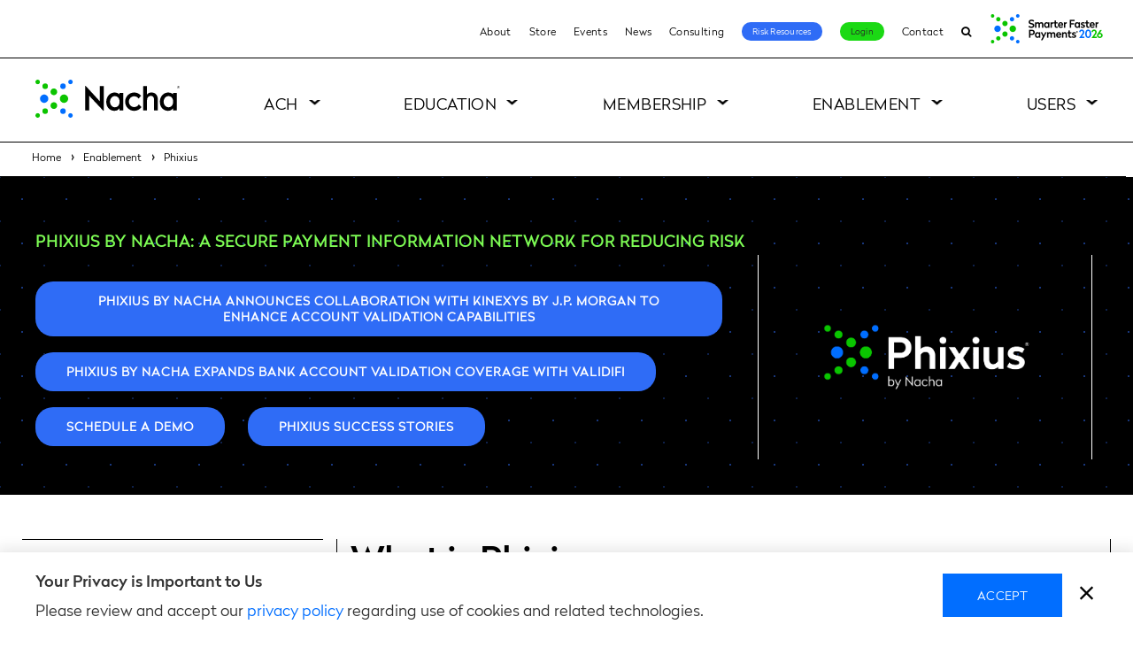

--- FILE ---
content_type: text/html; charset=UTF-8
request_url: https://www.nacha.org/content/phixius?utm_term=ach%20account%20number%20validation&utm_campaign=2023+Phixius+Search+Campaign&utm_source=adwords&utm_medium=ppc&hsa_acc=9454367377&hsa_cam=19699711139&hsa_grp=151782223168&hsa_ad=648454538062&hsa_src=g&hsa_tgt=kwd-1652960561654&hsa_kw=ach%20account%20number%20validation&hsa_mt=b&hsa_net=adwords&hsa_ver=3&gad=1&gclid=CjwKCAjw9pGjBhB-EiwAa5jl3M1GOF_1T6wyz36F_Tevqr75ux4QDk5O8_LNAGI6XtjSYKT_LXJGLxoC1ncQAvD_BwE
body_size: 19537
content:
  <!DOCTYPE html>
<html lang="en" dir="ltr" prefix="og: https://ogp.me/ns#">
  <head>
    <meta charset="utf-8" />
<noscript><style>form.antibot * :not(.antibot-message) { display: none !important; }</style>
</noscript><link rel="canonical" href="https://www.nacha.org/content/phixius" />
<meta property="og:site_name" content="Nacha" />
<meta property="og:url" content="https://www.nacha.org/content/phixius" />
<meta property="og:title" content="Phixius by Nacha: A Secure Payment Information Network for Reducing Risk | Nacha" />
<meta name="google-site-verification" content="a4WIFOv8FhMqIGhnEvMeWv2dg7NIzOEbpNW32_0jrUs" />
<link rel="image_src" href="https://www.nacha.org/themes/nacha/images/logo-nacha-sharing.png" />
<meta property="og:image" content="https://www.nacha.org/themes/nacha/images/logo-nacha-sharing.png" />
<script>var pfHeaderImgUrl = '';var pfHeaderTagline = '';var pfdisableClickToDel  = 0;var pfHideImages = 0;var pfImageDisplayStyle = 'right';var pfDisablePDF = 0;var pfDisableEmail = 0;var pfDisablePrint = 0;var pfCustomCSS = 'https://www.nacha.org/themes/nacha/css/print.css';var pfPlatform = 'Drupal 8';(function(){var js, pf;pf = document.createElement('script');pf.type = 'text/javascript';pf.src='//cdn.printfriendly.com/printfriendly.js';document.getElementsByTagName('head')[0].appendChild(pf)})();</script>
<meta name="Generator" content="Drupal 10 (https://www.drupal.org)" />
<meta name="MobileOptimized" content="width" />
<meta name="HandheldFriendly" content="true" />
<meta name="viewport" content="width=device-width, initial-scale=1.0" />
<link rel="icon" href="/themes/nacha/favicon.ico" type="image/png" />
<script>window.a2a_config=window.a2a_config||{};a2a_config.callbacks=[];a2a_config.overlays=[];a2a_config.templates={};</script>

    <title>Phixius by Nacha: A Secure Payment Information Network for Reducing Risk | Nacha</title>
    <link rel="apple-touch-icon" sizes="180x180" href="/themes/nacha/images/favicons/apple-icon-180x180.png">
    <link rel="icon" type="image/png" sizes="32x32" href="/themes/nacha/images/favicons/favicon-32x32.png">
    <link rel="icon" type="image/png" sizes="16x16" href="/themes/nacha/images/favicons/favicon-16x16.png">
    <link rel="manifest" href="/themes/nacha/manifest.json">
    <link rel="mask-icon" href="/themes/nacha/images/favicons/safari-pinned-tab.svg" color="#5bbad5">
    <link rel="shortcut icon" href="/themes/nacha/images/favicons/favicon.ico">
	  <link rel="stylesheet" href="https://maxcdn.bootstrapcdn.com/font-awesome/4.7.0/css/font-awesome.min.css">
    <meta name="msapplication-config" content="/themes/nacha/browserconfig.xml">
    <meta name="theme-color" content="#ffffff">
	<meta name="facebook-domain-verification" content="d4mrys1nlaau2nzs7tr5928s7sqnnk" />

    <link rel="stylesheet" media="all" href="/sites/default/files/css/css_HVGQDTvxtU0-bxuyknzGsOaAr4WP6HH26_kQPDTlkY0.css?delta=0&amp;language=en&amp;theme=nacha&amp;include=[base64]" />
<link rel="stylesheet" media="all" href="/sites/default/files/css/css_Nq_OwTTDoFjMm4wK1EMQr8k0hQMaDyFNjJ15LVkUdPc.css?delta=1&amp;language=en&amp;theme=nacha&amp;include=[base64]" />

    

    <!-- Google Tag Manager -->
    <script>
      var dataLayer = window.dataLayer || [];
    </script>
    <script>(function(w,d,s,l,i){w[l]=w[l]||[];w[l].push({'gtm.start':
    new Date().getTime(),event:'gtm.js'});var f=d.getElementsByTagName(s)[0],
    j=d.createElement(s),dl=l!='dataLayer'?'&l='+l:'';j.async=true;j.src=
    'https://www.googletagmanager.com/gtm.js?id='+i+dl;f.parentNode.insertBefore(j,f);
    })(window,document,'script','dataLayer','GTM-KHKH8L');</script>
    <!-- End Google Tag Manager -->
  </head>

  <body class="path-node page-nodeType-landing-page page-phixius-by-nacha-a-secure-payment-information-network-for-reducing-risk--nacha transparent-header">
    <!--[if lte IE 9]>
      <div class="ie9-banner" style="background-color:red;color:white;padding:.5rem 1rem;font-size:16px;text-align:center">This version of Internet Explorer (IE9 and below) is not supported. Please consider upgrading your browser or switching to Chrome or Firefox.</div>
    <![endif]-->
    
<div class="alert alert-dismissible alert-info ie-10-ie-11-block clearfix">
  <div class="container">
    <button type="button" class="close" id="dismiss-ie-alert">×</button>
    <div class="col-md-1"><i class="fa fa-frown-o fa-4x" aria-hidden="true"></i></div>
    <div class="col-md-10"><p>You are using a browser that will not provide the best experience on our website. Please upgrade your browser to Microsoft Edge, or switch over to Google Chrome or Mozilla Firefox.</p></div>
  </div>
</div>
    
        <a href="#main-content" class="visuallyHidden focusable skipLink">Skip to main content</a>
      <div class="dialog-off-canvas-main-canvas" data-off-canvas-main-canvas>
    <div class="layout-page">

      <header role="banner" class="layout-header">
      <div class="headerbar-wrap">  <div class="region region-headerbar">
    <nav role="navigation" aria-labelledby="block-utilitynavigation-menu" id="block-utilitynavigation" class="block blockMenu navigation menu-utility-navigation block-utilitynavigation-menu">
            
  <h2 class="visuallyHidden" id="block-utilitynavigation-menu">Utility Navigation</h2>
  

        
<nav role="navigation" aria-labelledby="block-utilitynavigation-menu" id="block-utilitynavigation"
     class="contextual-region block blockMenu navigation menu-utility-navigation block-utilitynavigation-menu">
    <ul class="menu">
                
            
                            <li class="menu-item">
                    <a href="/content/about-us" data-drupal-link-system-path="node/37">About</a>
                                    </li>
            
                    
            
                            <li class="menu-item">
                    <a href="/store" data-drupal-link-system-path="store">Store</a>
                                    </li>
            
                    
            
                            <li class="menu-item">
                    <a href="/events" data-drupal-link-system-path="events">Events</a>
                                    </li>
            
                    
            
                            <li class="menu-item">
                    <a href="/news" data-drupal-link-system-path="node/3736">News</a>
                                    </li>
            
                    
            
                            <li class="menu-item">
                    <a href="/content/nacha-elevation-consulting">Consulting</a>
                                    </li>
            
                    
            
                            <li class="menu-item">
                    <a href="/risk-resource" data-drupal-link-system-path="node/5538">Risk Resources</a>
                                    </li>
            
                    
                                        
                            <li class="menu-item">
                    <a href="/login-page">Login</a>
                                    </li>
            
                    
            
                            <li class="menu-item">
                    <a href="/form/contact" data-drupal-link-system-path="webform/contact">Contact</a>
                                    </li>
            
                    
            
                            <li class="menu-item">
                    <a href="/search" data-drupal-link-system-path="search">Search</a>
                                    </li>
            
                    
            </ul>
</nav>



  </nav>

  
<div id="block-fasterpaymentslogo" class="block block-block-content block-block-content7d3975a4-286a-41bd-b14b-39b5ff8b2162 block-faster-payments-logo">
  
    

      

                          <div class="formattedText field fieldName-body fieldType-text-with-summary layout-fieldLabel-hidden field-item"><a href="https://payments.nacha.org" target="_blank"><img src="https://www.nacha.org/sites/default/files/2025-12/AN26-homepage-button.png" alt="SFP26 event" width="133" height="45" target="_blank" loading="lazy"></a></div>
            
  </div>

  </div>
</div>      
  <div class="region region-header">


    <h1 class="siteBranding">
      <a href="/" title="Nacha" rel="home" class="siteBranding-logo">
        <span>Nacha</span>

        <svg version="1.1" id="nacha-logo" xmlns="http://www.w3.org/2000/svg" xmlns:xlink="http://www.w3.org/1999/xlink" x="0px" y="0px"
             viewBox="0 0 585.64 152.09" style="enable-background:new 0 0 585.64 152.09;" xml:space="preserve">
          <g class="mark">
            <path d="M467.02,51.27c-6.34,0.19-12.86,2.75-16.61,7.95V25.82h-15.13l-0.02,96.75l15.13,0l0.01-41.22
              c0-7.7,4.29-15.81,13.86-16.58c4.49-0.35,8.17,0.8,10.64,3.32c2.55,2.61,3.8,5.92,3.8,10.12c0,9.15-0.02,42.69-0.02,42.69l0,1.65
              l15.13,0l0.02-44.35c0-8.36-2.64-15.33-7.63-20.18C481.41,53.4,474.81,51.04,467.02,51.27z"/>
            <path d="M398.64,109.52c-11.91,0-21.56-9.65-21.56-21.56s9.65-21.56,21.56-21.56c7.2,0,13.57,3.55,17.48,8.98l10.53-11
              c-6.72-7.97-16.77-13.04-28.02-13.04c-20.23,0-36.63,16.4-36.63,36.63s16.4,36.63,36.63,36.63c11.99,0,22.64-5.76,29.32-14.67
              l-10.77-11.01C413.44,105.25,406.55,109.52,398.64,109.52z"/>
            <path d="M339.01,53.35v5.36c-3.4-3.44-12.17-9.02-24.66-6.92c-16.62,2.79-27.87,17.92-28.48,35.15
              c-0.77,21.6,13.04,36.16,30.29,37.48c8.52,0.65,17.41-1.86,22.84-9.69v7.83h15.14V53.35H339.01z M334.18,104.25
              c-4.02,4.59-8.62,6.04-13.92,6.04c-10.61,0-19.21-9.98-19.21-22.29s8.6-22.29,19.21-22.29c5.3,0,9.9,1.44,13.92,6.04
              c4.01,4.59,5.29,10.09,5.29,16.25C339.47,94.16,338.18,99.66,334.18,104.25z"/>
            <path d="M555.26,53.35v5.36c-3.4-3.44-12.17-9.02-24.66-6.92c-16.62,2.79-27.87,17.92-28.48,35.15
              c-0.77,21.6,13.04,36.16,30.29,37.48c8.52,0.65,17.41-1.86,22.84-9.69v7.83h15.14V53.35H555.26z M550.42,104.25
              c-4.02,4.59-8.62,6.04-13.92,6.04c-10.61,0-19.21-9.98-19.21-22.29s8.6-22.29,19.21-22.29c5.3,0,9.9,1.44,13.92,6.04
              c4.01,4.59,5.29,10.09,5.29,16.25C555.72,94.16,554.43,99.66,550.42,104.25z"/>
            <path d="M260.21,86.73l-57.06-61.45c-0.83-0.92-2.36-0.34-2.36,0.9l-0.02,96.4l15.79,0.01l0.02-58.77l57.09,60.15
		          c0.83,0.91,2.35,0.32,2.35-0.91V25.81l-15.79,0L260.21,86.73z"/>
          </g>
          <g class="green-dot">
            <path d="M115.34,59.38c-9.19,0-16.66,7.48-16.66,16.66c0,9.19,7.48,16.66,16.66,16.66s16.66-7.48,16.66-16.66
		          C132.01,66.86,124.53,59.38,115.34,59.38z"/>
            <path d="M74.37,34.99c-7.48,0-13.56,6.09-13.56,13.56s6.08,13.56,13.56,13.56s13.56-6.08,13.56-13.56
		          S81.84,34.99,74.37,34.99z"/>
            <path d="M74.37,89.97c-7.48,0-13.56,6.09-13.56,13.56c0,7.48,6.08,13.56,13.56,13.56s13.56-6.08,13.56-13.56
		          C87.93,96.06,81.84,89.97,74.37,89.97z"/>
            <circle cx="39.36" cy="26.26" r="11.08"/>
            <path d="M9.1,0C4.08,0,0,4.08,0,9.1s4.08,9.1,9.1,9.1s9.1-4.08,9.1-9.1S14.12,0,9.1,0z"/>
            <circle cx="39.36" cy="125.83" r="11.08"/>
            <path d="M9.1,133.89c-5.02,0-9.1,4.08-9.1,9.1c0,5.02,4.08,9.1,9.1,9.1s9.1-4.08,9.1-9.1
		          C18.2,137.98,14.12,133.89,9.1,133.89z"/>
          </g>
          <g class="blue-dot">
            <path d="M35.25,59.38c-9.19,0-16.66,7.48-16.66,16.66c0,9.19,7.48,16.66,16.66,16.66s16.66-7.48,16.66-16.66
		          C51.91,66.86,44.44,59.38,35.25,59.38z"/>
            <circle cx="111.23" cy="26.26" r="11.08"/>
            <path d="M141.49,18.2c5.02,0,9.1-4.08,9.1-9.1s-4.08-9.1-9.1-9.1c-5.02,0-9.1,4.08-9.1,9.1S136.47,18.2,141.49,18.2z"/>
            <circle cx="111.23" cy="125.83" r="11.08"/>
            <path d="M141.49,133.89c-5.02,0-9.1,4.08-9.1,9.1c0,5.02,4.08,9.1,9.1,9.1c5.02,0,9.1-4.08,9.1-9.1
		          C150.59,137.98,146.51,133.89,141.49,133.89z"/>
          </g>
          <g class="mark">
            <path d="M581.84,30.04c0,2.9-2.03,5.03-4.78,5.03c-2.8,0-4.78-2.13-4.78-5.03c0-2.89,1.98-5.05,4.78-5.05
              C579.81,25,581.84,27.16,581.84,30.04z M581.01,30.04c0-2.42-1.67-4.25-3.96-4.25c-2.33,0-3.97,1.83-3.97,4.25
              c0,2.44,1.65,4.24,3.97,4.24C579.35,34.28,581.01,32.48,581.01,30.04z M577.94,30.65l1.38,2.21h-0.97l-1.29-2.06h-0.02h-1.01v2.06
              h-0.84v-5.59h1.85c1.12,0,2.01,0.61,2.01,1.75C579.07,29.84,578.62,30.41,577.94,30.65z M576.05,30.03h0.94
              c0.76,0,1.24-0.31,1.24-0.99c0-0.66-0.48-0.97-1.24-0.97h-0.94V30.03z"/>
          </g>
        </svg>

      </a>
    </h1>

    <div class="trigger-mobileNav">
      <div class="hamburger hamburger--emphatic">
        <div class="hamburger-box">
          <div class="hamburger-inner"></div>
        </div>
      </div>
      <span>menu</span>
    </div>

    <div class="layout-header-inner">
      <div class="region-header-inner">
        <nav role="navigation" aria-labelledby="block-nacha-main-menu-menu" id="block-nacha-main-menu" class="block blockMenu navigation menu-main block-nacha-main-menu-menu">
            
  <h2 class="visuallyHidden" id="block-nacha-main-menu-menu">Main navigation</h2>
  

        
              <ul class="menu">

                  
                      <li class="menu-item level-0 menu-item-isExpanded megamenu">
              <a href="/content/what-is-ach">
                ACH
                <span class="trigger-menuItemOpen"></span>
              </a>

                                            <ul class="menu">
        <div class="menu-inner">
                      
                          <li class="menu-item level-1 menu-item-isExpanded megamenu-list">
                                  <a href="/content/what-is-ach">What is ACH</a>
                                <span class="trigger-menuLowerItemOpen"></span>
                <div class="link_image"></div>
                                  <span class="link_text">What is ACH and how does it affect your life? Here’s what you need to know.</span>
                                
                                                <ul class="menu">
        <div class="menu-inner">
                      
                          <li class="menu-item level-2">
                                  <a href="/content/abcs-ach" data-drupal-link-system-path="node/4971">The ABCs of ACH</a>
                                <span class="trigger-menuLowerItemOpen"></span>
                <div class="link_image"></div>
                                
                              </li>
                                  
                          <li class="menu-item level-2">
                                  <a href="/content/how-ach-payments-work" data-drupal-link-system-path="node/5180">How ACH Payments Work</a>
                                <span class="trigger-menuLowerItemOpen"></span>
                <div class="link_image"></div>
                                
                              </li>
                                  
                          <li class="menu-item level-2">
                                  <a href="/content/rules-enforcement">How the Rules are Made</a>
                                <span class="trigger-menuLowerItemOpen"></span>
                <div class="link_image"></div>
                                
                              </li>
                                  
                          <li class="menu-item level-2">
                                  <a href="/content/ach-network-volume-and-value-statistics" data-drupal-link-system-path="node/5832">ACH Volume and Value</a>
                                <span class="trigger-menuLowerItemOpen"></span>
                <div class="link_image"></div>
                                
                              </li>
                                  
                          <li class="menu-item level-2">
                                  <a href="/content/network-administration-fees" data-drupal-link-system-path="node/3521">ACH Network Fees</a>
                                <span class="trigger-menuLowerItemOpen"></span>
                <div class="link_image"></div>
                                
                              </li>
                              </div>
      </ul>
      
                              </li>
                                  
                          <li class="menu-item level-1 menu-item-isExpanded megamenu-list image-type1">
                                  <a href="/content/rules-enforcement" title="Keeping the ACH Network secure and of high quality.">Rules and Compliance</a>
                                <span class="trigger-menuLowerItemOpen"></span>
                <div class="link_image"></div>
                                  <span class="link_text">Ensuring the ACH Network remains a trusted payment system for all participants.</span>
                                
                                                <ul class="menu">
        <div class="menu-inner">
                      
                          <li class="menu-item level-2">
                                  <a href="/newrules" data-drupal-link-system-path="node/3041">New Rules</a>
                                <span class="trigger-menuLowerItemOpen"></span>
                <div class="link_image"></div>
                                
                              </li>
                                  
                          <li class="menu-item level-2">
                                  <a href="/rules/proposed" data-drupal-link-system-path="node/3040">Proposed Rules</a>
                                <span class="trigger-menuLowerItemOpen"></span>
                <div class="link_image"></div>
                                
                              </li>
                                  
                          <li class="menu-item level-2">
                                  <a href="/rules/archive" data-drupal-link-system-path="node/3042">Rules Archive</a>
                                <span class="trigger-menuLowerItemOpen"></span>
                <div class="link_image"></div>
                                
                              </li>
                                  
                          <li class="menu-item level-2">
                                  <a href="/news/operations-bulletins" data-drupal-link-system-path="node/3681">Operations Bulletins</a>
                                <span class="trigger-menuLowerItemOpen"></span>
                <div class="link_image"></div>
                                
                              </li>
                                  
                          <li class="menu-item level-2">
                                  <a href="/content/compliance" data-drupal-link-system-path="node/3913">Compliance</a>
                                <span class="trigger-menuLowerItemOpen"></span>
                <div class="link_image"></div>
                                
                              </li>
                                  
                          <li class="menu-item level-2">
                                  <a href="/content/ach-programs-and-resources" data-drupal-link-system-path="node/2006">Banking Conventions and Opt-In Programs</a>
                                <span class="trigger-menuLowerItemOpen"></span>
                <div class="link_image"></div>
                                
                              </li>
                                  
                          <li class="menu-item level-2">
                                  <a href="https://nachaoperatingrulesonline.org">Nacha Operating Rules Online</a>
                                <span class="trigger-menuLowerItemOpen"></span>
                <div class="link_image"></div>
                                
                              </li>
                              </div>
      </ul>
      
                              </li>
                                  
                          <li class="menu-item level-1 menu-item-isExpanded megamenu-list image-type1">
                                  <a href="">ACH Payments Types</a>
                                <span class="trigger-menuLowerItemOpen"></span>
                <div class="link_image"></div>
                                  <span class="link_text">Modern. Multifaceted. Today’s ACH Network meets today’s payment needs.</span>
                                
                                                <ul class="menu">
        <div class="menu-inner">
                      
                          <li class="menu-item level-2">
                                  <a href="/same-day-ach" data-drupal-link-system-path="node/5805">Same Day ACH</a>
                                <span class="trigger-menuLowerItemOpen"></span>
                <div class="link_image"></div>
                                
                              </li>
                                  
                          <li class="menu-item level-2">
                                  <a href="/content/business-business-b2b" data-drupal-link-system-path="node/4921">Business-to-Business (B2B)</a>
                                <span class="trigger-menuLowerItemOpen"></span>
                <div class="link_image"></div>
                                
                              </li>
                                  
                          <li class="menu-item level-2">
                                  <a href="/content/direct-deposit-and-direct-payment#pageContent-1">Direct Deposit</a>
                                <span class="trigger-menuLowerItemOpen"></span>
                <div class="link_image"></div>
                                
                              </li>
                                  
                          <li class="menu-item level-2 menu-item-isCollapsed">
                                  <a href="/content/international-ach-transactions" data-drupal-link-system-path="node/4295">International ACH (IAT)</a>
                                <span class="trigger-menuLowerItemOpen"></span>
                <div class="link_image"></div>
                                
                              </li>
                                  
                          <li class="menu-item level-2">
                                  <a href="/healthcare-resources" data-drupal-link-system-path="node/4631">Healthcare EFT</a>
                                <span class="trigger-menuLowerItemOpen"></span>
                <div class="link_image"></div>
                                
                              </li>
                                  
                          <li class="menu-item level-2">
                                  <a href="/content/consumer-payments" data-drupal-link-system-path="node/4922">Consumer Payments</a>
                                <span class="trigger-menuLowerItemOpen"></span>
                <div class="link_image"></div>
                                
                              </li>
                              </div>
      </ul>
      
                              </li>
                                  
                          <li class="menu-item level-1 menu-item-isExpanded megamenu-list image-type2">
                                  <a href="/nacha-risk-management-portal" title="Protecting billions of transactions every year." data-drupal-link-system-path="node/4967">Risk Management</a>
                                <span class="trigger-menuLowerItemOpen"></span>
                <div class="link_image"></div>
                                  <span class="link_text">Assessing and managing risk are vital to keeping the ACH Network a secure payment system.</span>
                                
                                                <ul class="menu">
        <div class="menu-inner">
                      
                          <li class="menu-item level-2">
                                  <a href="/nacha-risk-management-portal" data-drupal-link-system-path="node/4967">Risk Management Portal and ACH Contact Registry</a>
                                <span class="trigger-menuLowerItemOpen"></span>
                <div class="link_image"></div>
                                
                              </li>
                                  
                          <li class="menu-item level-2">
                                  <a href="/content/risk-management-framework">Risk Management Framework</a>
                                <span class="trigger-menuLowerItemOpen"></span>
                <div class="link_image"></div>
                                
                              </li>
                                  
                          <li class="menu-item level-2">
                                  <a href="/RMAG" data-drupal-link-system-path="node/4406">Risk Management Advisory Group</a>
                                <span class="trigger-menuLowerItemOpen"></span>
                <div class="link_image"></div>
                                
                              </li>
                                  
                          <li class="menu-item level-2">
                                  <a href="/content/regulatory-guidance" data-drupal-link-system-path="node/4774">Regulatory Guidance</a>
                                <span class="trigger-menuLowerItemOpen"></span>
                <div class="link_image"></div>
                                
                              </li>
                                  
                          <li class="menu-item level-2">
                                  <a href="/content/nacha-certified" data-drupal-link-system-path="node/1973">Nacha Certified</a>
                                <span class="trigger-menuLowerItemOpen"></span>
                <div class="link_image"></div>
                                
                              </li>
                                  
                          <li class="menu-item level-2">
                                  <a href="/content/credit-push-fraud-monitoring-resource-center" data-drupal-link-system-path="node/5907">Credit-Push Fraud Monitoring Resource Center</a>
                                <span class="trigger-menuLowerItemOpen"></span>
                <div class="link_image"></div>
                                
                              </li>
                              </div>
      </ul>
      
                              </li>
                              </div>
      </ul>
      
                          </li>
                            
                      <li class="menu-item level-0 menu-item-isExpanded megamenu">
              <a href="/content/education">
                Education
                <span class="trigger-menuItemOpen"></span>
              </a>

                                            <ul class="menu">
        <div class="menu-inner">
                      
                          <li class="menu-item level-1 menu-item-isExpanded megamenu-list">
                                  <a href="/events?field_venue_target_id=314#block-views-block-event-listing-block-2" data-drupal-link-query="{&quot;field_venue_target_id&quot;:&quot;314&quot;}" data-drupal-link-system-path="events">In-person Events</a>
                                <span class="trigger-menuLowerItemOpen"></span>
                <div class="link_image"></div>
                                
                                                <ul class="menu">
        <div class="menu-inner">
                      
                          <li class="menu-item level-2">
                                  <a href="https://tpi.nacha.org">Payments Institute</a>
                                <span class="trigger-menuLowerItemOpen"></span>
                <div class="link_image"></div>
                                
                              </li>
                                  
                          <li class="menu-item level-2">
                                  <a href="/nacha-risk-retreat" data-drupal-link-system-path="node/5723">Nacha Risk Retreat</a>
                                <span class="trigger-menuLowerItemOpen"></span>
                <div class="link_image"></div>
                                
                              </li>
                                  
                          <li class="menu-item level-2">
                                  <a href="https://payments.nacha.org">Smarter Faster Payments</a>
                                <span class="trigger-menuLowerItemOpen"></span>
                <div class="link_image"></div>
                                
                              </li>
                              </div>
      </ul>
      
                              </li>
                                  
                          <li class="menu-item level-1 menu-item-isExpanded megamenu-list">
                                  <a href="/events?field_venue_target_id=315#block-views-block-event-listing-block-2" data-drupal-link-query="{&quot;field_venue_target_id&quot;:&quot;315&quot;}" data-drupal-link-system-path="events">Virtual Learning</a>
                                <span class="trigger-menuLowerItemOpen"></span>
                <div class="link_image"></div>
                                
                                                <ul class="menu">
        <div class="menu-inner">
                      
                          <li class="menu-item level-2">
                                  <a href="https://tpi.nacha.org">TPI Home School</a>
                                <span class="trigger-menuLowerItemOpen"></span>
                <div class="link_image"></div>
                                
                              </li>
                                  
                          <li class="menu-item level-2">
                                  <a href="/paymentsiq-live" data-drupal-link-system-path="node/6106">PaymentsIQ Live!</a>
                                <span class="trigger-menuLowerItemOpen"></span>
                <div class="link_image"></div>
                                
                              </li>
                                  
                          <li class="menu-item level-2 menu-item-isCollapsed">
                                  <a href="/payments-legal-compliance-summit" data-drupal-link-system-path="node/5634">Payments Legal &amp; Compliance Summit</a>
                                <span class="trigger-menuLowerItemOpen"></span>
                <div class="link_image"></div>
                                
                              </li>
                                  
                          <li class="menu-item level-2 menu-item-isCollapsed">
                                  <a href="/PaymentsIQ" data-drupal-link-system-path="node/4544">PaymentsIQ by Nacha</a>
                                <span class="trigger-menuLowerItemOpen"></span>
                <div class="link_image"></div>
                                
                              </li>
                                  
                          <li class="menu-item level-2">
                                  <a href="/content/distance-learning-center">Webinars</a>
                                <span class="trigger-menuLowerItemOpen"></span>
                <div class="link_image"></div>
                                
                              </li>
                                  
                          <li class="menu-item level-2">
                                  <a href="https://payments.nacha.org/remote-connect">Smarter Faster Payments Remote Connect</a>
                                <span class="trigger-menuLowerItemOpen"></span>
                <div class="link_image"></div>
                                
                              </li>
                              </div>
      </ul>
      
                              </li>
                                  
                          <li class="menu-item level-1 menu-item-isExpanded megamenu-list">
                                  <a href="/content/thinking-about-nacha-accreditation" data-drupal-link-system-path="node/33">Accreditation</a>
                                <span class="trigger-menuLowerItemOpen"></span>
                <div class="link_image"></div>
                                
                                                <ul class="menu">
        <div class="menu-inner">
                      
                          <li class="menu-item level-2 menu-item-isCollapsed">
                                  <a href="/accredited-ach-professional" data-drupal-link-system-path="node/2002">Accredited ACH Professional</a>
                                <span class="trigger-menuLowerItemOpen"></span>
                <div class="link_image"></div>
                                
                              </li>
                                  
                          <li class="menu-item level-2">
                                  <a href="/accredited-faster-payments-professional" data-drupal-link-system-path="node/6084">Accredited Faster Payments Professional</a>
                                <span class="trigger-menuLowerItemOpen"></span>
                <div class="link_image"></div>
                                
                              </li>
                                  
                          <li class="menu-item level-2 menu-item-isCollapsed">
                                  <a href="/accredited-payments-risk-professional" data-drupal-link-system-path="node/2003">Accredited Payments Risk Professional</a>
                                <span class="trigger-menuLowerItemOpen"></span>
                <div class="link_image"></div>
                                
                              </li>
                                  
                          <li class="menu-item level-2">
                                  <a href="/content/nacha-cec-center" data-drupal-link-system-path="node/4783">CEC Center</a>
                                <span class="trigger-menuLowerItemOpen"></span>
                <div class="link_image"></div>
                                
                              </li>
                                  
                          <li class="menu-item level-2">
                                  <a href="/accreditation-course-licensing" data-drupal-link-system-path="node/2883">Accreditation Course Licensing</a>
                                <span class="trigger-menuLowerItemOpen"></span>
                <div class="link_image"></div>
                                
                              </li>
                              </div>
      </ul>
      
                              </li>
                                  
                          <li class="menu-item level-1 menu-item-isExpanded megamenu-list">
                                  <a href="/store" data-drupal-link-system-path="store">Knowledge Resources</a>
                                <span class="trigger-menuLowerItemOpen"></span>
                <div class="link_image"></div>
                                
                                                <ul class="menu">
        <div class="menu-inner">
                      
                          <li class="menu-item level-2">
                                  <a href="/store?f%5B0%5D=topics%3A338" data-drupal-link-query="{&quot;f&quot;:[&quot;topics:338&quot;]}" data-drupal-link-system-path="store">Nacha Operating Rules &amp; Guidelines products</a>
                                <span class="trigger-menuLowerItemOpen"></span>
                <div class="link_image"></div>
                                
                              </li>
                                  
                          <li class="menu-item level-2">
                                  <a href="/products/ach-risk-management-handbook" data-drupal-link-system-path="node/1771">ACH Risk Management Handbook</a>
                                <span class="trigger-menuLowerItemOpen"></span>
                <div class="link_image"></div>
                                
                              </li>
                                  
                          <li class="menu-item level-2">
                                  <a href="/products/third-party-senders-ach-network" data-drupal-link-system-path="node/1772">Third-Party Senders &amp; the ACH Network</a>
                                <span class="trigger-menuLowerItemOpen"></span>
                <div class="link_image"></div>
                                
                              </li>
                              </div>
      </ul>
      
                              </li>
                              </div>
      </ul>
      
                          </li>
                            
                      <li class="menu-item level-0 menu-item-isExpanded megamenu">
              <a href="/membershipfinder">
                Membership
                <span class="trigger-menuItemOpen"></span>
              </a>

                                            <ul class="menu">
        <div class="menu-inner">
                      
                          <li class="menu-item level-1 menu-item-isExpanded megamenu-list">
                                  <a href="/payments-innovation-alliance" data-drupal-link-system-path="node/70">Payments Innovation Alliance</a>
                                <span class="trigger-menuLowerItemOpen"></span>
                <div class="link_image"></div>
                                
                                                <ul class="menu">
        <div class="menu-inner">
                      
                          <li class="menu-item level-2">
                                  <a href="/payments-innovation-alliance" data-drupal-link-system-path="node/70">Get Engaged</a>
                                <span class="trigger-menuLowerItemOpen"></span>
                <div class="link_image"></div>
                                
                              </li>
                                  
                          <li class="menu-item level-2">
                                  <a href="/become-alliance-member" data-drupal-link-system-path="node/6202">Become an Alliance Member</a>
                                <span class="trigger-menuLowerItemOpen"></span>
                <div class="link_image"></div>
                                
                              </li>
                                  
                          <li class="menu-item level-2 menu-item-isCollapsed">
                                  <a href="/payments-innovation-alliance#pageContent-173" data-drupal-link-system-path="node/70">Meetings</a>
                                <span class="trigger-menuLowerItemOpen"></span>
                <div class="link_image"></div>
                                
                              </li>
                                  
                          <li class="menu-item level-2">
                                  <a href="/resource-alliance" data-drupal-link-system-path="resource-alliance">Member Resources</a>
                                <span class="trigger-menuLowerItemOpen"></span>
                <div class="link_image"></div>
                                
                              </li>
                                  
                          <li class="menu-item level-2 menu-item-isCollapsed">
                                  <a href="https://www.nacha.org/content/alliance-project-teams">Project Teams</a>
                                <span class="trigger-menuLowerItemOpen"></span>
                <div class="link_image"></div>
                                
                              </li>
                                  
                          <li class="menu-item level-2">
                                  <a href="https://www.nacha.org/buzzcasts" title="Alliance Video Podcasts">Buzzcasts</a>
                                <span class="trigger-menuLowerItemOpen"></span>
                <div class="link_image"></div>
                                
                              </li>
                                  
                          <li class="menu-item level-2">
                                  <a href="/content/alliance-leadership-team" data-drupal-link-system-path="node/2229">Leadership</a>
                                <span class="trigger-menuLowerItemOpen"></span>
                <div class="link_image"></div>
                                
                              </li>
                              </div>
      </ul>
      
                              </li>
                                  
                          <li class="menu-item level-1 menu-item-isExpanded megamenu-list">
                                  <a href="/content/nacha-direct-member-0">Nacha Direct Member</a>
                                <span class="trigger-menuLowerItemOpen"></span>
                <div class="link_image"></div>
                                
                                                <ul class="menu">
        <div class="menu-inner">
                      
                          <li class="menu-item level-2">
                                  <a href="/content/nacha-direct-member" data-drupal-link-system-path="node/2030">About</a>
                                <span class="trigger-menuLowerItemOpen"></span>
                <div class="link_image"></div>
                                
                              </li>
                                  
                          <li class="menu-item level-2">
                                  <a href="/content/nacha-direct-member#pageContent-2602" data-drupal-link-system-path="node/2030">Benefits</a>
                                <span class="trigger-menuLowerItemOpen"></span>
                <div class="link_image"></div>
                                
                              </li>
                                  
                          <li class="menu-item level-2">
                                  <a href="/content/nacha-direct-member#pageContent-532" data-drupal-link-system-path="node/2030">Membership List</a>
                                <span class="trigger-menuLowerItemOpen"></span>
                <div class="link_image"></div>
                                
                              </li>
                              </div>
      </ul>
      
                              </li>
                                  
                          <li class="menu-item level-1 menu-item-isExpanded megamenu-list">
                                  <a href="/content/volunteer-opportunities" data-drupal-link-system-path="node/5484">Volunteer Opportunities</a>
                                <span class="trigger-menuLowerItemOpen"></span>
                <div class="link_image"></div>
                                
                                                <ul class="menu">
        <div class="menu-inner">
                      
                          <li class="menu-item level-2">
                                  <a href="/content/volunteer-opportunities#governance" data-drupal-link-system-path="node/5484">Governance Opportunities</a>
                                <span class="trigger-menuLowerItemOpen"></span>
                <div class="link_image"></div>
                                
                              </li>
                                  
                          <li class="menu-item level-2">
                                  <a href="/content/volunteer-opportunities#ACH-related" data-drupal-link-system-path="node/5484">ACH-Related Opportunities</a>
                                <span class="trigger-menuLowerItemOpen"></span>
                <div class="link_image"></div>
                                
                              </li>
                                  
                          <li class="menu-item level-2">
                                  <a href="/content/volunteer-opportunities#government-relations" data-drupal-link-system-path="node/5484">Government Relations Opportunities</a>
                                <span class="trigger-menuLowerItemOpen"></span>
                <div class="link_image"></div>
                                
                              </li>
                                  
                          <li class="menu-item level-2">
                                  <a href="/content/volunteer-opportunities#accreditation" data-drupal-link-system-path="node/5484">Accreditation Opportunities</a>
                                <span class="trigger-menuLowerItemOpen"></span>
                <div class="link_image"></div>
                                
                              </li>
                              </div>
      </ul>
      
                              </li>
                              </div>
      </ul>
      
                          </li>
                            
                      <li class="menu-item level-0 menu-item-isExpanded menu-item-isActiveTrail megamenu">
              <a href="/content/payments-enablement">
                Enablement
                <span class="trigger-menuItemOpen"></span>
              </a>

                                            <ul class="menu">
        <div class="menu-inner">
                      
                          <li class="menu-item level-1 menu-item-isExpanded menu-item-isActiveTrail megamenu-list">
                                  <a href="/content/phixius" data-drupal-link-system-path="node/5831">Phixius</a>
                                <span class="trigger-menuLowerItemOpen"></span>
                <div class="link_image"></div>
                                
                                                <ul class="menu">
        <div class="menu-inner">
                      
                          <li class="menu-item level-2">
                                  <a href="https://www.nacha.org/content/phixius">What is Phixius</a>
                                <span class="trigger-menuLowerItemOpen"></span>
                <div class="link_image"></div>
                                
                              </li>
                                  
                          <li class="menu-item level-2">
                                  <a href="https://www.nacha.org/content/phixius#pageContent-3311">Details for Payment Information Requesters</a>
                                <span class="trigger-menuLowerItemOpen"></span>
                <div class="link_image"></div>
                                
                              </li>
                                  
                          <li class="menu-item level-2">
                                  <a href="https://www.nacha.org/content/phixius#pageContent-3312">Details for Data Responders</a>
                                <span class="trigger-menuLowerItemOpen"></span>
                <div class="link_image"></div>
                                
                              </li>
                                  
                          <li class="menu-item level-2">
                                  <a href="https://www.nacha.org/content/phixius#pageContent-3319">Hear from Phixius Customers</a>
                                <span class="trigger-menuLowerItemOpen"></span>
                <div class="link_image"></div>
                                
                              </li>
                              </div>
      </ul>
      
                              </li>
                                  
                          <li class="menu-item level-1 menu-item-isExpanded megamenu-list">
                                  <a href="/content/standards" data-drupal-link-system-path="node/3">Standards &amp; Opt-in Programs</a>
                                <span class="trigger-menuLowerItemOpen"></span>
                <div class="link_image"></div>
                                
                                                <ul class="menu">
        <div class="menu-inner">
                      
                          <li class="menu-item level-2 menu-item-isCollapsed">
                                  <a href="/content/iso-20022" data-drupal-link-system-path="node/21">Nacha Programs Supporting ISO 20022</a>
                                <span class="trigger-menuLowerItemOpen"></span>
                <div class="link_image"></div>
                                
                              </li>
                                  
                          <li class="menu-item level-2">
                                  <a href="/content/ach-programs-and-resources" data-drupal-link-system-path="node/2006">Banking Conventions and Opt-in Programs</a>
                                <span class="trigger-menuLowerItemOpen"></span>
                <div class="link_image"></div>
                                
                              </li>
                              </div>
      </ul>
      
                              </li>
                                  
                          <li class="menu-item level-1 menu-item-isExpanded megamenu-list">
                                  <a href="/content/solutions-and-services" data-drupal-link-system-path="node/4951">Solutions &amp; Services</a>
                                <span class="trigger-menuLowerItemOpen"></span>
                <div class="link_image"></div>
                                
                                                <ul class="menu">
        <div class="menu-inner">
                      
                          <li class="menu-item level-2">
                                  <a href="/consulting" data-drupal-link-system-path="node/5756">Nacha Consulting</a>
                                <span class="trigger-menuLowerItemOpen"></span>
                <div class="link_image"></div>
                                
                              </li>
                                  
                          <li class="menu-item level-2 menu-item-isCollapsed">
                                  <a href="/preferred-partners" data-drupal-link-system-path="node/4645">Preferred Partners</a>
                                <span class="trigger-menuLowerItemOpen"></span>
                <div class="link_image"></div>
                                
                              </li>
                                  
                          <li class="menu-item level-2">
                                  <a href="/content/account-validation-resource-center" data-drupal-link-system-path="node/3388">Account Validation Resource Center</a>
                                <span class="trigger-menuLowerItemOpen"></span>
                <div class="link_image"></div>
                                
                              </li>
                                  
                          <li class="menu-item level-2">
                                  <a href="/rulesyourway" data-drupal-link-system-path="node/2048">Nacha Operating Rules Products</a>
                                <span class="trigger-menuLowerItemOpen"></span>
                <div class="link_image"></div>
                                
                              </li>
                              </div>
      </ul>
      
                              </li>
                              </div>
      </ul>
      
                          </li>
                            
                      <li class="menu-item level-0 menu-item-isExpanded megamenu">
              <a href="/content/nacha-resources-treasury-finance-and-payroll-professionals">
                Users
                <span class="trigger-menuItemOpen"></span>
              </a>

                                            <ul class="menu">
        <div class="menu-inner">
                      
                          <li class="menu-item level-1 menu-item-isExpanded megamenu-list">
                                  <a href="/consumers" data-drupal-link-system-path="node/5350">Consumers</a>
                                <span class="trigger-menuLowerItemOpen"></span>
                <div class="link_image"></div>
                                
                                                <ul class="menu">
        <div class="menu-inner">
                      
                          <li class="menu-item level-2">
                                  <a href="/consumers" data-drupal-link-system-path="node/5350">Direct Deposit and Direct Payment Benefits Consumers</a>
                                <span class="trigger-menuLowerItemOpen"></span>
                <div class="link_image"></div>
                                
                              </li>
                                  
                          <li class="menu-item level-2">
                                  <a href="/content/watch-out-common-scams-can-steal-your-money" data-drupal-link-system-path="node/6045">Watch Out! Common Scams That Can Steal Your Money</a>
                                <span class="trigger-menuLowerItemOpen"></span>
                <div class="link_image"></div>
                                
                              </li>
                                  
                          <li class="menu-item level-2">
                                  <a href="/content/consumer-faqs-ach-payments" data-drupal-link-system-path="node/4616">Consumer FAQs on ACH Payments</a>
                                <span class="trigger-menuLowerItemOpen"></span>
                <div class="link_image"></div>
                                
                              </li>
                              </div>
      </ul>
      
                              </li>
                                  
                          <li class="menu-item level-1 menu-item-isExpanded megamenu-list">
                                  <a href="">Corporates</a>
                                <span class="trigger-menuLowerItemOpen"></span>
                <div class="link_image"></div>
                                
                                                <ul class="menu">
        <div class="menu-inner">
                      
                          <li class="menu-item level-2 menu-item-isCollapsed">
                                  <a href="/content/nacha-resources-corporate-treasury-and-finance-professionals">Corporates and Governmental Organizations</a>
                                <span class="trigger-menuLowerItemOpen"></span>
                <div class="link_image"></div>
                                
                              </li>
                                  
                          <li class="menu-item level-2">
                                  <a href="/content/medical-and-dental-practices" data-drupal-link-system-path="node/4923">Healthcare Claim Payments</a>
                                <span class="trigger-menuLowerItemOpen"></span>
                <div class="link_image"></div>
                                
                              </li>
                                  
                          <li class="menu-item level-2">
                                  <a href="/risk-resource?field_risk_audience_target_id=401" data-drupal-link-query="{&quot;field_risk_audience_target_id&quot;:&quot;401&quot;}" data-drupal-link-system-path="node/5538">Risk Management Resources for Originators/Businesses</a>
                                <span class="trigger-menuLowerItemOpen"></span>
                <div class="link_image"></div>
                                
                              </li>
                              </div>
      </ul>
      
                              </li>
                                  
                          <li class="menu-item level-1 menu-item-isExpanded megamenu-list">
                                  <a href="">Small/Medium Business</a>
                                <span class="trigger-menuLowerItemOpen"></span>
                <div class="link_image"></div>
                                
                                                <ul class="menu">
        <div class="menu-inner">
                      
                          <li class="menu-item level-2">
                                  <a href="/content/ach-supports-small-businesses" data-drupal-link-system-path="node/3603">Businesses: Small</a>
                                <span class="trigger-menuLowerItemOpen"></span>
                <div class="link_image"></div>
                                
                              </li>
                                  
                          <li class="menu-item level-2">
                                  <a href="/content/supporting-nonprofits-and-religious-organizations" data-drupal-link-system-path="node/3684">Nonprofits and Religious Organizations</a>
                                <span class="trigger-menuLowerItemOpen"></span>
                <div class="link_image"></div>
                                
                              </li>
                                  
                          <li class="menu-item level-2">
                                  <a href="/content/elevate-your-subscription-business-recurring-ach-payments" data-drupal-link-system-path="node/5317">Subscription</a>
                                <span class="trigger-menuLowerItemOpen"></span>
                <div class="link_image"></div>
                                
                              </li>
                              </div>
      </ul>
      
                              </li>
                                  
                          <li class="menu-item level-1 menu-item-isExpanded megamenu-list">
                                  <a href="/content/third-parties-ach-network" data-drupal-link-system-path="node/6100">Third Parties</a>
                                <span class="trigger-menuLowerItemOpen"></span>
                <div class="link_image"></div>
                                
                                                <ul class="menu">
        <div class="menu-inner">
                      
                          <li class="menu-item level-2">
                                  <a href="/content/third-parties-ach-network#pageContent-3621" data-drupal-link-system-path="node/6100">Rules and Compliance</a>
                                <span class="trigger-menuLowerItemOpen"></span>
                <div class="link_image"></div>
                                
                              </li>
                                  
                          <li class="menu-item level-2">
                                  <a href="/content/third-parties-ach-network#pageContent-3622" data-drupal-link-system-path="node/6100">Certification</a>
                                <span class="trigger-menuLowerItemOpen"></span>
                <div class="link_image"></div>
                                
                              </li>
                                  
                          <li class="menu-item level-2">
                                  <a href="/content/third-parties-ach-network#pageContent-3623" data-drupal-link-system-path="node/6100">Education and Guidance</a>
                                <span class="trigger-menuLowerItemOpen"></span>
                <div class="link_image"></div>
                                
                              </li>
                              </div>
      </ul>
      
                              </li>
                              </div>
      </ul>
      
                          </li>
                  
      </ul>
      

<div id="mobileutilnav">
    
<nav role="navigation" aria-labelledby="block-utilitynavigation-menu" id="block-utilitynavigation"
     class="contextual-region block blockMenu navigation menu-utility-navigation block-utilitynavigation-menu">
    <ul class="menu">
                
            
                            <li class="menu-item">
                    <a href="/content/about-us" data-drupal-link-system-path="node/37">About</a>
                                    </li>
            
                    
            
                            <li class="menu-item">
                    <a href="/store" data-drupal-link-system-path="store">Store</a>
                                    </li>
            
                    
            
                            <li class="menu-item">
                    <a href="/events" data-drupal-link-system-path="events">Events</a>
                                    </li>
            
                    
            
                            <li class="menu-item">
                    <a href="/news" data-drupal-link-system-path="node/3736">News</a>
                                    </li>
            
                    
            
                            <li class="menu-item">
                    <a href="/content/nacha-elevation-consulting">Consulting</a>
                                    </li>
            
                    
            
                            <li class="menu-item">
                    <a href="/risk-resource" data-drupal-link-system-path="node/5538">Risk Resources</a>
                                    </li>
            
                    
                                        
                            <li class="menu-item">
                    <a href="/login-page">Login</a>
                                    </li>
            
                    
            
                            <li class="menu-item">
                    <a href="/form/contact" data-drupal-link-system-path="webform/contact">Contact</a>
                                    </li>
            
                    
            
                            <li class="menu-item">
                    <a href="/search" data-drupal-link-system-path="search">Search</a>
                                    </li>
            
                    
            </ul>
</nav>



</div>

  </nav>

<div class="search-block-form block blockSearch layout-containerInline" data-drupal-selector="search-block-form" id="block-searchform" role="search">
  
    

  <div class="blockSearch-inner">

          <form action="/search" method="get" id="search-block-form" accept-charset="UTF-8">
  <div class="form-item formType-search form-item-keys js-form-item js-form-type-search js-form-item-keys form-noLabel">
      <label for="edit-keys--2" class="visuallyHidden">Search</label>
        <input title="Enter the terms you wish to search for." data-drupal-selector="edit-keys" type="search" id="edit-keys--2" name="keys" value="" size="15" maxlength="128" class="form-search" />

        </div>
<div data-drupal-selector="edit-actions" class="form-actions layout-formContainer js-form-wrapper form-wrapper" id="edit-actions--2"><input data-drupal-selector="edit-submit" type="submit" id="edit-submit" value="Search" class="button js-form-submit form-submit" />
</div>

</form>

    
    <a href="#" class="trigger-close">Close</a>
  </div>
</div>

      </div>
    </div>

  </div>

    </header>
  

  


  <main role="main">
    <a id="main-content" tabindex="-1"></a>
    

          <div class="layout-content">
          <div class="region region-content">
    
  
<div id="block-breadcrumbs" class="block block-system block-system-breadcrumb-block block-breadcrumbs">
  
    

        <nav class="breadcrumbs" role="navigation" aria-labelledby="system-breadcrumb">
    <h2 id="system-breadcrumb" class="visually-hidden">Breadcrumb</h2>
    <ol class="breadcrumb-navigation">
          <li>
                  <a href="/">Home</a>
              </li>
          <li>
                  <a href="/content/payments-enablement">Enablement</a>
              </li>
          <li>
                  Phixius
              </li>
        </ol>
  </nav>

  </div>
<div data-drupal-messages-fallback class="hidden"></div>

  
<div id="block-nacha-content" class="block block-system block-system-main-block block-main-page-content">
  
    

      







<article class="node nodeType-landing-page node-viewMode-full with-sidebar">

  <header class="nodeHeader">

          <div class="nodeHeader-background video-banner">
        <video
          loop
          muted
          autoplay
                    class="fullscreen-bg__video"
        >
          <source src="/sites/default/files/2022-03/nacha_phixius_logo_animation_2022_update%20%28Original%29.mp4" type="video/mp4">
        </video>
      </div>
    
    
    <div class="nodeHeader-content ">
      
      <h1 class="nodeHeader-title">
        Phixius by Nacha: A Secure Payment Information Network for Reducing Risk
      </h1>

      
        <div class="nodeHeader-description">
          <div class="fieldName-field-summary">
            <div class="summary"></div>
                          <nav class="nodeHeader-links">
                                  <a href="https://www.nacha.org/news/phixius-nacha-announces-collaboration-kinexys-jp-morgan-enhance-account-validation" class="button">Phixius by Nacha Announces Collaboration with Kinexys by J.P. Morgan to Enhance Account Validation Capabilities</a>
                                  <a href="https://www.nacha.org/news/phixius-nacha-expands-bank-account-validation-coverage-validifi" class="button">Phixius by Nacha Expands Bank Account Validation Coverage With ValidiFI</a>
                                  <a href="/content/contact-phixius" class="button">Schedule a Demo</a>
                                  <a href="/content/phixius-customers-praise-its-benefits" class="button">Phixius Success Stories</a>
                              </nav>
                      </div>
                                
          
                      <div class="fieldName-field-top-image">
                                            <img class="logo" src="/sites/default/files/2023-02/Phixius%20RGB_0.png" alt="Phixius logo"/>
                          </div>
                            </div>
      

    </div>

  </header>

  
            <aside class="nodeAside">

                <div class="onThisPage">
          <nav class="onThisPage-nav defaultnav">
            <ul class="onThisPage-menu">

              <li class="menu-item menu-item-isExpanded menu-item-isActiveTrail">
                  <a href="#" class="is-active">On this Page</a>
                      <span class="openarrow open"></span>
                  <ul class="menu open">

                                      <li>
                                            <a href="#pageContent-3310"
                        class="onThisPage-link"
                        data-target="pageContent-3310">What is Phixius</a>
                    </li>
                                      <li>
                                            <a href="#pageContent-3311"
                        class="onThisPage-link"
                        data-target="pageContent-3311">Why Payment Information Requesters Choose Phixius</a>
                    </li>
                                      <li>
                                            <a href="#pageContent-3312"
                        class="onThisPage-link"
                        data-target="pageContent-3312">Why Data Responders Choose to Partner with Phixius</a>
                    </li>
                                      <li>
                                            <a href="#pageContent-3318"
                        class="onThisPage-link"
                        data-target="pageContent-3318">Phixius is Growing</a>
                    </li>
                                      <li>
                                            <a href="#pageContent-3319"
                        class="onThisPage-link"
                        data-target="pageContent-3319">Hear from Phixius Customers</a>
                    </li>
                                      <li>
                                            <a href="#pageContent-3321"
                        class="onThisPage-link"
                        data-target="pageContent-3321">Phixius Press Releases</a>
                    </li>
                  
              </ul>
            </ul>
          </nav>
          
        </div>
        
      </aside>
      
          
  <section class="nodeContent">
    


<div class="field fieldName-field-content fieldType-entity-reference-revisions layout-fieldLabel-hidden field-items">
              
    <div id="pageContent-3310" class="pageContent field-item paragraphItem-2-columns-featured-content">
      

<div class="text2columnsFeatured paragraph paragraphType-_-columns-featured-content paragraph-viewMode-default">

  <h2 class="text2columnsFeatured-title">
    

                          <div class="field fieldName-field-title fieldType-string layout-fieldLabel-hidden field-item">What is Phixius</div>
            
  </h2>

  <div class="text2columnsFeatured-content">
    

                          <div class="formattedText field fieldName-field-description fieldType-text-long layout-fieldLabel-hidden field-item"><p>Account validation is vital to mitigating payment risk and for enabling accuracy of payment routing. Phixius by Nacha is a payment information network that delivers on these needs by linking account validation requesters with data responders. Phixius is a connected ecosystem that simplifies risk processes and eases frictions: one contract, one API gateway, and multiple validation opportunities.</p><p class="text-align-center"><iframe width="773" height="435" src="https://www.youtube.com/embed/mBqowDqD634?si=HIZlaukYKZpV9D7H" title="YouTube video player" frameborder="0" allow="accelerometer; autoplay; clipboard-write; encrypted-media; gyroscope; picture-in-picture; web-share" referrerpolicy="strict-origin-when-cross-origin" allowfullscreen></iframe></p></div>
            
  </div>

  
</div>

    </div>
              
    <div id="pageContent-3311" class="pageContent field-item paragraphItem-2-columns-featured-content">
      

<div class="text2columnsFeatured paragraph paragraphType-_-columns-featured-content paragraph-viewMode-default">

  <h2 class="text2columnsFeatured-title">
    

                          <div class="field fieldName-field-title fieldType-string layout-fieldLabel-hidden field-item">Why Payment Information Requesters Choose Phixius</div>
            
  </h2>

  <div class="text2columnsFeatured-content">
    

                          <div class="formattedText field fieldName-field-description fieldType-text-long layout-fieldLabel-hidden field-item"><ul><li>With one Nacha contract, payment information requesters have access to our standard API gateway and all data responders on the Phixius network.</li><li>No data sharing requirements: Phixius does not centralize data, is not a “give-to-get" model, nor does it require end-user registration.</li><li>Connect with a growing list of data responders for account validation and other risk-based payment services via a single, secure platform.</li><li>Phixius is committed to robust security practices through its SOC 2 Type 2 certification, which meets high standards of data security, confidentiality, and privacy.<br>&nbsp;</li></ul></div>
            

                          <div class="field fieldName-field-cta-button fieldType-link layout-fieldLabel-hidden field-item"><a href="https://www.nacha.org/content/schedule-phixius-demo">Schedule a Demo</a></div>
            
  </div>

  
</div>

    </div>
              
    <div id="pageContent-3312" class="pageContent field-item paragraphItem-2-columns-featured-content">
      

<div class="text2columnsFeatured paragraph paragraphType-_-columns-featured-content paragraph-viewMode-default">

  <h2 class="text2columnsFeatured-title">
    

                          <div class="field fieldName-field-title fieldType-string layout-fieldLabel-hidden field-item">Why Data Responders Choose to Partner with Phixius</div>
            
  </h2>

  <div class="text2columnsFeatured-content">
    

                          <div class="formattedText field fieldName-field-description fieldType-text-long layout-fieldLabel-hidden field-item"><ul><li>One contract with Nacha enables data responders to reach new clients with efficiency, lower customer acquisition costs, and expanded revenue opportunities.</li><li>Monetize payment-related risk services by providing payment information to a wide range of requesters on the Phixius network.</li><li>Phixius Data Responders show alignment with Nacha’s pursuit of enhanced payment validation and are seen as leaders and innovators for mitigating payment risk.</li><li>Leverage the Nacha partnership and Phixius’ security, which has SOC 2 Type 2 Certification. &nbsp; &nbsp; &nbsp;&nbsp;<br>&nbsp;</li></ul></div>
            

                          <div class="field fieldName-field-cta-button fieldType-link layout-fieldLabel-hidden field-item"><a href="https://www.nacha.org/content/schedule-phixius-demo">Schedule a Demo</a></div>
            
  </div>

  
</div>

    </div>
              
    <div id="pageContent-3318" class="pageContent field-item paragraphItem-social-counter-section">
      



<div class="socialcountersection paragraph paragraphType-social-counter-section paragraph-viewMode-default">

  <h2 class="title">
    

                          <div class="field fieldName-field-title fieldType-string layout-fieldLabel-hidden field-item">Phixius is Growing</div>
            
  </h2>

  <div class="description">
    

                          <div class="formattedText field fieldName-field-description fieldType-text-long layout-fieldLabel-hidden field-item"><p>A growing number of financial institutions and solutions providers are experiencing the value of the Phixius Network:</p></div>
            
  </div>

  <div class="socialcountersection-content">
    

      <div class="field fieldName-field-social-counters fieldType-entity-reference-revisions layout-fieldLabel-hidden field-items">
                                <div class="field-item paragraphItem-social-counter">


<div class="socialcounter paragraph paragraphType-social-counter paragraph-viewMode-default">

<div class="counter-wrapper blue">
  <div class="counter" data-target="11" data-value="11" data-speed="500">
    0  </div>
</div>

      <div class="socialcounter-label">
      Payment Information Requesters and Data Responders
    </div>
  
</div>
</div>
                                        <div class="field-item paragraphItem-social-counter">


<div class="socialcounter paragraph paragraphType-social-counter paragraph-viewMode-default">

<div class="counter-wrapper green">
  <div class="counter" data-target="4646" data-value="4,646" data-speed="500">
    3000  </div>
</div>

      <div class="socialcounter-label">
      Financial Institutions
    </div>
  
</div>
</div>
                                        <div class="field-item paragraphItem-social-counter">


<div class="socialcounter paragraph paragraphType-social-counter paragraph-viewMode-default">

<div class="counter-wrapper purple">
  <div class="counter" data-target="11700" data-value="11,700" data-speed="500">
    8000  </div>
</div>

      <div class="socialcounter-label">
      Businesses
    </div>
  
</div>
</div>
                                        <div class="field-item paragraphItem-social-counter">


<div class="socialcounter paragraph paragraphType-social-counter paragraph-viewMode-default">

<div class="counter-wrapper orange">
  <div class="counter" data-target="10000000" data-value="10mm+" data-speed="2000">
    9500000  </div>
</div>

      <div class="socialcounter-label">
      Validations to date
    </div>
  
</div>
</div>
                  </div>
  
  </div>

</div>

    </div>
              
    <div id="pageContent-3319" class="pageContent field-item paragraphItem-2-columns-featured-content">
      

<div class="text2columnsFeatured paragraph paragraphType-_-columns-featured-content paragraph-viewMode-default">

  <h2 class="text2columnsFeatured-title">
    

                          <div class="field fieldName-field-title fieldType-string layout-fieldLabel-hidden field-item">Hear from Phixius Customers</div>
            
  </h2>

  <div class="text2columnsFeatured-content">
    

                          <div class="formattedText field fieldName-field-description fieldType-text-long layout-fieldLabel-hidden field-item"><div class="row"><div class="col-md-6 text-center"><a href="https://www.nacha.org/sites/default/files/2024-01/AliasWire%20Case%20Study%20Final.pdf"><img src="/sites/default/files/2024-01/Nacha_AliaswireCaseStudy_Web_Nirmal%20%281%29.jpg" data-entity-uuid data-entity-type alt="Nirmal Kumar Quote" width="300" height="198" loading="lazy"></a></div><div class="col-md-6 text-center"><a href="https://www.nacha.org/sites/default/files/2023-04/Case%20Study%20North%20American%20Bancard%20Reaping%20Benefits%20with%20Phixius%20by%20Nacha.pdf"><img src="/sites/default/files/2024-01/Nacha_AliaswireCaseStudy_Web_Corrie.jpg" data-entity-uuid data-entity-type alt="Carrie Sands Quote" width="300" height="198" loading="lazy"></a></div></div><p>&nbsp;</p></div>
            

                          <div class="field fieldName-field-cta-button fieldType-link layout-fieldLabel-hidden field-item"><a href="https://www.nacha.org/content/contact-phixius">Schedule a Demo</a></div>
            
  </div>

  
</div>

    </div>
              
    <div id="pageContent-3321" class="pageContent field-item paragraphItem-2-columns-featured-content">
      

<div class="text2columnsFeatured paragraph paragraphType-_-columns-featured-content paragraph-viewMode-default">

  <h2 class="text2columnsFeatured-title">
    

                          <div class="field fieldName-field-title fieldType-string layout-fieldLabel-hidden field-item">Phixius Press Releases</div>
            
  </h2>

  <div class="text2columnsFeatured-content">
    

                          <div class="formattedText field fieldName-field-description fieldType-text-long layout-fieldLabel-hidden field-item"><p><strong>2025</strong></p><p><a href="https://www.nacha.org/news/phixius-nacha-wins-2025-datos-impact-award-best-innovation-technology-and-integration">Oct. 17, 2025: Phixius by Nacha Wins 2025 Datos Impact Award for Best Innovation in Technology and Integration</a></p><p><a href="https://www.nacha.org/news/phixius-nacha-expands-bank-account-validation-coverage-validifi">April 27, 2025: Phixius by Nacha Expands Bank Account Validation Coverage With ValidiFI</a></p><p><a href="https://www.nacha.org/news/phixius-nacha-announces-collaboration-kinexys-jp-morgan-enhance-account-validation">April 25, 2025: Phixius by Nacha Announces Collaboration with Kinexys by J.P. Morgan to Enhance Account Validation Capabilities</a></p><p><strong>2024</strong></p><p><a href="https://www.nacha.org/news/phixius-nacha-partners-validifi-enhance-account-validation-coverage">May 7, 2024: Phixius by Nacha Partners with ValidiFI to Enhance Account Validation Coverage</a></p><p><strong>2023</strong></p><p><a href="https://www.nacha.org/news/phixius-nacha-surpasses-4-million-account-validations">October 23, 2023:&nbsp;Phixius by Nacha Surpasses 4 Million Account Validations</a></p></div>
            
  </div>

  
</div>

    </div>
  </div>

  </section>

  <section class="related">
    <div class="field fieldName-field-related-content fieldType-entity-reference layout-fieldLabel-above breakout">
      <div class="field-label"><div class="container">Related Content</div></div>
        <div class="container">
          <div class="view-content">
            

  
                                <div class="views-row">


<article class="newsArticle node newcard nodeType-article node-viewMode-new-card article-new-card">
  <div class="node-content">
    <div class="newsArticle-image">
                    <a href="/news/nachas-phixius-passes-1-million-transactions">

                          <div class="field fieldName-field-image-media fieldType-entity-reference layout-fieldLabel-hidden field-item"><article class="media media--type-image media--view-mode-new-card">
  
      

                          <div class="field fieldName-field-media-image fieldType-image layout-fieldLabel-hidden field-item">  <img loading="lazy" src="/sites/default/files/styles/new_card_large/public/2023-02/Nacha.org%20photo%20dimensions-21.jpg?itok=Zy8fiVj2" width="548" height="354" alt="Phixius logo with Background" class="imageStyle-new-card-large" />


</div>
            
  </article>
</div>
            </a>
                </div>
    <div class="newsArticle-type">

      <div class="field fieldName-field-topics fieldType-entity-reference layout-fieldLabel-hidden field-items">
                                <div class="field-item"><a href="/taxonomy/term/353" hreflang="en">Payments Enablement</a></div>
                                        <div class="field-item"><a href="/taxonomy/term/354" hreflang="en">Phixius</a></div>
                  </div>
  

                          <div class="field fieldName-field-news-type fieldType-entity-reference layout-fieldLabel-hidden field-item"><a href="/taxonomy/term/7" hreflang="en">Press Release</a></div>
            </div>
    <h2 class="newsArticle-title"><a href="/news/nachas-phixius-passes-1-million-transactions"><span class="field fieldName-title fieldType-string layout-fieldLabel-hidden">  Nacha’s Phixius Passes 1 Million Transactions</span>
</a></h2>
    <div class="newsArticle-date">August 23, 2022</div>
  </div>

</article>
</div>
                                        <div class="views-row">


<article class="newsArticle node newcard nodeType-article node-viewMode-new-card article-new-card">
  <div class="node-content">
    <div class="newsArticle-image">
                    <a href="/news/nachas-phixius-platform-announces-partnership-aliaswire-provide-small-volume-ach-users-account">

                          <div class="field fieldName-field-image-media fieldType-entity-reference layout-fieldLabel-hidden field-item"><article class="media media--type-image media--view-mode-new-card">
  
      

                          <div class="field fieldName-field-media-image fieldType-image layout-fieldLabel-hidden field-item">  <img loading="lazy" src="/sites/default/files/styles/new_card_large/public/2023-02/Nacha.org%20photo%20dimensions-21.jpg?itok=Zy8fiVj2" width="548" height="354" alt="Phixius logo with Background" class="imageStyle-new-card-large" />


</div>
            
  </article>
</div>
            </a>
                </div>
    <div class="newsArticle-type">

      <div class="field fieldName-field-topics fieldType-entity-reference layout-fieldLabel-hidden field-items">
                                <div class="field-item"><a href="/taxonomy/term/353" hreflang="en">Payments Enablement</a></div>
                                        <div class="field-item"><a href="/taxonomy/term/354" hreflang="en">Phixius</a></div>
                  </div>
  

                          <div class="field fieldName-field-news-type fieldType-entity-reference layout-fieldLabel-hidden field-item"><a href="/taxonomy/term/7" hreflang="en">Press Release</a></div>
            </div>
    <h2 class="newsArticle-title"><a href="/news/nachas-phixius-platform-announces-partnership-aliaswire-provide-small-volume-ach-users-account"><span class="field fieldName-title fieldType-string layout-fieldLabel-hidden">Nacha’s Phixius Platform Announces Partnership with Aliaswire to Provide Small Volume ACH Users Account Verification Option</span>
</a></h2>
    <div class="newsArticle-date">June 6, 2022</div>
  </div>

</article>
</div>
              
  
            <div class="views-element-container">           <div class="views-row">
    


<article class="newsArticle node newcard nodeType-article node-viewMode-new-card article-new-card">
  <div class="node-content">
    <div class="newsArticle-image">
                    <a href="/news/phixius-nacha-partners-validifi-enhance-account-validation-coverage">

                          <div class="field fieldName-field-image-media fieldType-entity-reference layout-fieldLabel-hidden field-item"><article class="media media--type-image media--view-mode-new-card">
  
      

                          <div class="field fieldName-field-media-image fieldType-image layout-fieldLabel-hidden field-item">  <img loading="lazy" src="/sites/default/files/styles/new_card_large/public/2023-02/Nacha.org%20photo%20dimensions-21.jpg?itok=Zy8fiVj2" width="548" height="354" alt="Phixius logo with Background" class="imageStyle-new-card-large" />


</div>
            
  </article>
</div>
            </a>
                </div>
    <div class="newsArticle-type">

      <div class="field fieldName-field-topics fieldType-entity-reference layout-fieldLabel-hidden field-items">
                                <div class="field-item"><a href="/taxonomy/term/353" hreflang="en">Payments Enablement</a></div>
                                        <div class="field-item"><a href="/taxonomy/term/354" hreflang="en">Phixius</a></div>
                  </div>
  

                          <div class="field fieldName-field-news-type fieldType-entity-reference layout-fieldLabel-hidden field-item"><a href="/taxonomy/term/7" hreflang="en">Press Release</a></div>
            </div>
    <h2 class="newsArticle-title"><a href="/news/phixius-nacha-partners-validifi-enhance-account-validation-coverage"><span class="field fieldName-title fieldType-string layout-fieldLabel-hidden">Phixius by Nacha Partners with ValidiFI to Enhance Account Validation Coverage    </span>
</a></h2>
    <div class="newsArticle-date">May 7, 2024</div>
  </div>

</article>

  </div>
    <div class="views-row">
    


<article class="newsArticle node newcard nodeType-article node-viewMode-new-card article-new-card">
  <div class="node-content">
    <div class="newsArticle-image">
                    <a href="/news/phixius-nacha-surpasses-4-million-account-validations">

                          <div class="field fieldName-field-image-media fieldType-entity-reference layout-fieldLabel-hidden field-item"><article class="media media--type-image media--view-mode-new-card">
  
      

                          <div class="field fieldName-field-media-image fieldType-image layout-fieldLabel-hidden field-item">  <img loading="lazy" src="/sites/default/files/styles/new_card_large/public/2023-03/validation%20small%20square.jpg?itok=V0cDcP8E" width="548" height="354" alt="Electronic account validation" class="imageStyle-new-card-large" />


</div>
            
  </article>
</div>
            </a>
                </div>
    <div class="newsArticle-type">

      <div class="field fieldName-field-topics fieldType-entity-reference layout-fieldLabel-hidden field-items">
                                <div class="field-item"><a href="/taxonomy/term/353" hreflang="en">Payments Enablement</a></div>
                                        <div class="field-item"><a href="/taxonomy/term/354" hreflang="en">Phixius</a></div>
                  </div>
  

                          <div class="field fieldName-field-news-type fieldType-entity-reference layout-fieldLabel-hidden field-item"><a href="/taxonomy/term/7" hreflang="en">Press Release</a></div>
            </div>
    <h2 class="newsArticle-title"><a href="/news/phixius-nacha-surpasses-4-million-account-validations"><span class="field fieldName-title fieldType-string layout-fieldLabel-hidden">Phixius by Nacha Surpasses 4 Million Account Validations</span>
</a></h2>
    <div class="newsArticle-date">October 23, 2023</div>
  </div>

</article>

  </div>
    <div class="views-row">
    


<article class="newsArticle node newcard nodeType-article node-viewMode-new-card article-new-card">
  <div class="node-content">
    <div class="newsArticle-image">
                    <a href="/news/passing-george-throckmorton">

                          <div class="field fieldName-field-image-media fieldType-entity-reference layout-fieldLabel-hidden field-item"><article class="media media--type-image media--view-mode-new-card">
  
      

                          <div class="field fieldName-field-media-image fieldType-image layout-fieldLabel-hidden field-item">  <img loading="lazy" src="/sites/default/files/styles/new_card_large/public/2023-09/George%20Throckmorton%20Cropped_1.png?itok=V_TUNfCs" width="548" height="354" alt="George Throckmorton Headshot" class="imageStyle-new-card-large" />


</div>
            
  </article>
</div>
            </a>
                </div>
    <div class="newsArticle-type">

      <div class="field fieldName-field-topics fieldType-entity-reference layout-fieldLabel-hidden field-items">
                                <div class="field-item"><a href="/taxonomy/term/353" hreflang="en">Payments Enablement</a></div>
                  </div>
  

                          <div class="field fieldName-field-news-type fieldType-entity-reference layout-fieldLabel-hidden field-item"><a href="/taxonomy/term/83" hreflang="und">Article</a></div>
            </div>
    <h2 class="newsArticle-title"><a href="/news/passing-george-throckmorton"><span class="field fieldName-title fieldType-string layout-fieldLabel-hidden">Passing of George Throckmorton</span>
</a></h2>
    <div class="newsArticle-date">September 12, 2023</div>
  </div>

</article>

  </div>
    <div class="views-row">
    


<article class="newsArticle node newcard nodeType-article node-isPromoted node-viewMode-new-card article-new-card">
  <div class="node-content">
    <div class="newsArticle-image">
                    <a href="/news/nacha-2023-lot-look-forward">

                          <div class="field fieldName-field-image-media fieldType-entity-reference layout-fieldLabel-hidden field-item"><article class="media media--type-image media--view-mode-new-card">
  
      

                          <div class="field fieldName-field-media-image fieldType-image layout-fieldLabel-hidden field-item">  <img loading="lazy" src="/sites/default/files/styles/new_card_large/public/2023-02/Jane%20News%20Post_Feb%202023.jpg?itok=ASxEj_o5" width="548" height="354" alt="Jane News Post_Feb 2023" class="imageStyle-new-card-large" />


</div>
            
  </article>
</div>
            </a>
                </div>
    <div class="newsArticle-type">

      <div class="field fieldName-field-topics fieldType-entity-reference layout-fieldLabel-hidden field-items">
                                <div class="field-item"><a href="/taxonomy/term/333" hreflang="en">ACH</a></div>
                                        <div class="field-item"><a href="/taxonomy/term/345" hreflang="en">Education</a></div>
                                        <div class="field-item"><a href="/taxonomy/term/346" hreflang="en">Accreditation</a></div>
                                        <div class="field-item"><a href="/taxonomy/term/353" hreflang="en">Payments Enablement</a></div>
                  </div>
  

                          <div class="field fieldName-field-news-type fieldType-entity-reference layout-fieldLabel-hidden field-item"><a href="/taxonomy/term/41" hreflang="en">Blog</a></div>
            </div>
    <h2 class="newsArticle-title"><a href="/news/nacha-2023-lot-look-forward"><span class="field fieldName-title fieldType-string layout-fieldLabel-hidden">Nacha in 2023: A Lot to Look Forward to</span>
</a></h2>
    <div class="newsArticle-date">February 2, 2023</div>
  </div>

</article>

  </div>

  </div>

            <div class="views-element-container">           <div class="views-row">
    


<article class="newsArticle node newcard nodeType-article node-viewMode-new-card article-new-card">
  <div class="node-content">
    <div class="newsArticle-image">
                    <a href="/news/nacha-unveils-new-consumer-awareness-campaign-promoting-direct-payment-benefits">

                          <div class="field fieldName-field-image-media fieldType-entity-reference layout-fieldLabel-hidden field-item"><article class="media media--type-image media--view-mode-new-card">
  
      

                          <div class="field fieldName-field-media-image fieldType-image layout-fieldLabel-hidden field-item">  <img loading="lazy" src="/sites/default/files/styles/new_card_large/public/2025-06/CMS-1199_Direct-Payment-Campaign-Collage_Social-post_873x564%20%282%29.jpg?itok=tqBrozCF" width="548" height="354" alt="Collage of Direct Payment Users" class="imageStyle-new-card-large" />


</div>
            
  </article>
</div>
            </a>
                </div>
    <div class="newsArticle-type">

      <div class="field fieldName-field-topics fieldType-entity-reference layout-fieldLabel-hidden field-items">
                                <div class="field-item"><a href="/taxonomy/term/335" hreflang="en">Direct Payment</a></div>
                  </div>
  

                          <div class="field fieldName-field-news-type fieldType-entity-reference layout-fieldLabel-hidden field-item"><a href="/taxonomy/term/7" hreflang="en">Press Release</a></div>
            </div>
    <h2 class="newsArticle-title"><a href="/news/nacha-unveils-new-consumer-awareness-campaign-promoting-direct-payment-benefits"><span class="field fieldName-title fieldType-string layout-fieldLabel-hidden">Nacha Unveils New Consumer Awareness Campaign  Promoting Direct Payment Benefits</span>
</a></h2>
    <div class="newsArticle-date">June 17, 2025</div>
  </div>

</article>

  </div>
    <div class="views-row">
    


<article class="newsArticle node newcard nodeType-article node-viewMode-new-card article-new-card">
  <div class="node-content">
    <div class="newsArticle-image">
                    <a href="/news/fighting-fraud-across-globe-what-other-countries-are-doing">

                          <div class="field fieldName-field-image-media fieldType-entity-reference layout-fieldLabel-hidden field-item"><article class="media media--type-image media--view-mode-new-card">
  
      

                          <div class="field fieldName-field-media-image fieldType-image layout-fieldLabel-hidden field-item">  <img loading="lazy" src="/sites/default/files/styles/new_card_large/public/2025-05/Industry%20Focus%20RS.jpg?itok=U9paCl9I" width="548" height="354" alt=" Ghita Erling, Kristina Logue, David Pitt, Jane-Renee Retimana, Jane Larimer." class="imageStyle-new-card-large" />


</div>
            
  </article>
</div>
            </a>
                </div>
    <div class="newsArticle-type">

      <div class="field fieldName-field-topics fieldType-entity-reference layout-fieldLabel-hidden field-items">
                                <div class="field-item"><a href="/taxonomy/term/343" hreflang="en">Risk Management</a></div>
                  </div>
  

                          <div class="field fieldName-field-news-type fieldType-entity-reference layout-fieldLabel-hidden field-item"><a href="/taxonomy/term/41" hreflang="en">Blog</a></div>
            </div>
    <h2 class="newsArticle-title"><a href="/news/fighting-fraud-across-globe-what-other-countries-are-doing"><span class="field fieldName-title fieldType-string layout-fieldLabel-hidden">Fighting Fraud Across the Globe: What Other Countries are Doing</span>
</a></h2>
    <div class="newsArticle-date">May 27, 2025</div>
  </div>

</article>

  </div>
    <div class="views-row">
    


<article class="newsArticle node newcard nodeType-article node-viewMode-new-card article-new-card">
  <div class="node-content">
    <div class="newsArticle-image">
                    <a href="/news/same-day-ach-passes-major-milestone-2024-ach-network-shows-higher-growth">

                          <div class="field fieldName-field-image-media fieldType-entity-reference layout-fieldLabel-hidden field-item"><article class="media media--type-image media--view-mode-new-card">
  
      

                          <div class="field fieldName-field-media-image fieldType-image layout-fieldLabel-hidden field-item">  <img loading="lazy" src="/sites/default/files/styles/new_card_large/public/2025-02/GettyImages-1208905004.jpg?itok=mLScTbjx" width="548" height="354" alt="ACH background" class="imageStyle-new-card-large" />


</div>
            
  </article>
</div>
            </a>
                </div>
    <div class="newsArticle-type">

      <div class="field fieldName-field-topics fieldType-entity-reference layout-fieldLabel-hidden field-items">
                                <div class="field-item"><a href="/taxonomy/term/333" hreflang="en">ACH</a></div>
                                        <div class="field-item"><a href="/taxonomy/term/336" hreflang="en">ACH Statistics</a></div>
                                        <div class="field-item"><a href="/taxonomy/term/337" hreflang="en">Same Day ACH</a></div>
                  </div>
  

                          <div class="field fieldName-field-news-type fieldType-entity-reference layout-fieldLabel-hidden field-item"><a href="/taxonomy/term/7" hreflang="en">Press Release</a></div>
            </div>
    <h2 class="newsArticle-title"><a href="/news/same-day-ach-passes-major-milestone-2024-ach-network-shows-higher-growth"><span class="field fieldName-title fieldType-string layout-fieldLabel-hidden">Same Day ACH Passes Major Milestone in 2024 as the ACH Network Shows Higher Growth</span>
</a></h2>
    <div class="newsArticle-date">January 30, 2025</div>
  </div>

</article>

  </div>
    <div class="views-row">
    


<article class="newsArticle node newcard nodeType-article node-viewMode-new-card article-new-card">
  <div class="node-content">
    <div class="newsArticle-image">
                    <a href="/news/podcast-nachas-risk-management-resource-center-go-spot">

                          <div class="field fieldName-field-image-media fieldType-entity-reference layout-fieldLabel-hidden field-item"><article class="media media--type-image media--view-mode-new-card">
  
      

                          <div class="field fieldName-field-media-image fieldType-image layout-fieldLabel-hidden field-item">  <img loading="lazy" src="/sites/default/files/styles/new_card_large/public/2024-06/RRC-podcast-image.jpg?itok=f1YZfxOO" width="548" height="354" alt="RRC-podcast-image" class="imageStyle-new-card-large" />


</div>
            
  </article>
</div>
            </a>
                </div>
    <div class="newsArticle-type">

      <div class="field fieldName-field-topics fieldType-entity-reference layout-fieldLabel-hidden field-items">
                                <div class="field-item"><a href="/taxonomy/term/343" hreflang="en">Risk Management</a></div>
                  </div>
  

                          <div class="field fieldName-field-news-type fieldType-entity-reference layout-fieldLabel-hidden field-item"><a href="/taxonomy/term/41" hreflang="en">Blog</a></div>
            </div>
    <h2 class="newsArticle-title"><a href="/news/podcast-nachas-risk-management-resource-center-go-spot"><span class="field fieldName-title fieldType-string layout-fieldLabel-hidden">Podcast: Nacha’s Risk Management Resource Center is a ‘Go-To Spot’</span>
</a></h2>
    <div class="newsArticle-date">June 13, 2024</div>
  </div>

</article>

  </div>

  </div>

          </div>
        </div>
      </div>
    </div>
  </section>

</article>



  </div>

  </div>

      </div>
    

      </main>



      <footer role="contentinfo" class="layout-footer">
      <div class="footer-inner container">
        <div class="footer-left">

  <div class="region region-footer">
    <h1 class="footer-logo">
      <span>Nacha</span>

      <svg version="1.1" id="nacha-logo-footer" xmlns="http://www.w3.org/2000/svg" xmlns:xlink="http://www.w3.org/1999/xlink" x="0px" y="0px"
           viewBox="0 0 585.64 152.09" style="enable-background:new 0 0 585.64 152.09;" xml:space="preserve">
        <g class="mark">
          <path d="M467.02,51.27c-6.34,0.19-12.86,2.75-16.61,7.95V25.82h-15.13l-0.02,96.75l15.13,0l0.01-41.22
            c0-7.7,4.29-15.81,13.86-16.58c4.49-0.35,8.17,0.8,10.64,3.32c2.55,2.61,3.8,5.92,3.8,10.12c0,9.15-0.02,42.69-0.02,42.69l0,1.65
            l15.13,0l0.02-44.35c0-8.36-2.64-15.33-7.63-20.18C481.41,53.4,474.81,51.04,467.02,51.27z"/>
          <path d="M398.64,109.52c-11.91,0-21.56-9.65-21.56-21.56s9.65-21.56,21.56-21.56c7.2,0,13.57,3.55,17.48,8.98l10.53-11
            c-6.72-7.97-16.77-13.04-28.02-13.04c-20.23,0-36.63,16.4-36.63,36.63s16.4,36.63,36.63,36.63c11.99,0,22.64-5.76,29.32-14.67
            l-10.77-11.01C413.44,105.25,406.55,109.52,398.64,109.52z"/>
          <path d="M339.01,53.35v5.36c-3.4-3.44-12.17-9.02-24.66-6.92c-16.62,2.79-27.87,17.92-28.48,35.15
            c-0.77,21.6,13.04,36.16,30.29,37.48c8.52,0.65,17.41-1.86,22.84-9.69v7.83h15.14V53.35H339.01z M334.18,104.25
            c-4.02,4.59-8.62,6.04-13.92,6.04c-10.61,0-19.21-9.98-19.21-22.29s8.6-22.29,19.21-22.29c5.3,0,9.9,1.44,13.92,6.04
            c4.01,4.59,5.29,10.09,5.29,16.25C339.47,94.16,338.18,99.66,334.18,104.25z"/>
          <path d="M555.26,53.35v5.36c-3.4-3.44-12.17-9.02-24.66-6.92c-16.62,2.79-27.87,17.92-28.48,35.15
            c-0.77,21.6,13.04,36.16,30.29,37.48c8.52,0.65,17.41-1.86,22.84-9.69v7.83h15.14V53.35H555.26z M550.42,104.25
            c-4.02,4.59-8.62,6.04-13.92,6.04c-10.61,0-19.21-9.98-19.21-22.29s8.6-22.29,19.21-22.29c5.3,0,9.9,1.44,13.92,6.04
            c4.01,4.59,5.29,10.09,5.29,16.25C555.72,94.16,554.43,99.66,550.42,104.25z"/>
          <path d="M260.21,86.73l-57.06-61.45c-0.83-0.92-2.36-0.34-2.36,0.9l-0.02,96.4l15.79,0.01l0.02-58.77l57.09,60.15
            c0.83,0.91,2.35,0.32,2.35-0.91V25.81l-15.79,0L260.21,86.73z"/>
        </g>
        <g class="green-dot">
          <path d="M115.34,59.38c-9.19,0-16.66,7.48-16.66,16.66c0,9.19,7.48,16.66,16.66,16.66s16.66-7.48,16.66-16.66
		          C132.01,66.86,124.53,59.38,115.34,59.38z"/>
          <path d="M74.37,34.99c-7.48,0-13.56,6.09-13.56,13.56s6.08,13.56,13.56,13.56s13.56-6.08,13.56-13.56
		          S81.84,34.99,74.37,34.99z"/>
          <path d="M74.37,89.97c-7.48,0-13.56,6.09-13.56,13.56c0,7.48,6.08,13.56,13.56,13.56s13.56-6.08,13.56-13.56
		          C87.93,96.06,81.84,89.97,74.37,89.97z"/>
          <circle cx="39.36" cy="26.26" r="11.08"/>
          <path d="M9.1,0C4.08,0,0,4.08,0,9.1s4.08,9.1,9.1,9.1s9.1-4.08,9.1-9.1S14.12,0,9.1,0z"/>
          <circle cx="39.36" cy="125.83" r="11.08"/>
          <path d="M9.1,133.89c-5.02,0-9.1,4.08-9.1,9.1c0,5.02,4.08,9.1,9.1,9.1s9.1-4.08,9.1-9.1
		          C18.2,137.98,14.12,133.89,9.1,133.89z"/>
        </g>
        <g class="blue-dot">
          <path d="M35.25,59.38c-9.19,0-16.66,7.48-16.66,16.66c0,9.19,7.48,16.66,16.66,16.66s16.66-7.48,16.66-16.66
		          C51.91,66.86,44.44,59.38,35.25,59.38z"/>
          <circle cx="111.23" cy="26.26" r="11.08"/>
          <path d="M141.49,18.2c5.02,0,9.1-4.08,9.1-9.1s-4.08-9.1-9.1-9.1c-5.02,0-9.1,4.08-9.1,9.1S136.47,18.2,141.49,18.2z"/>
          <circle cx="111.23" cy="125.83" r="11.08"/>
          <path d="M141.49,133.89c-5.02,0-9.1,4.08-9.1,9.1c0,5.02,4.08,9.1,9.1,9.1c5.02,0,9.1-4.08,9.1-9.1
		          C150.59,137.98,146.51,133.89,141.49,133.89z"/>
        </g>
        <g class="mark">
          <path d="M581.84,30.04c0,2.9-2.03,5.03-4.78,5.03c-2.8,0-4.78-2.13-4.78-5.03c0-2.89,1.98-5.05,4.78-5.05
              C579.81,25,581.84,27.16,581.84,30.04z M581.01,30.04c0-2.42-1.67-4.25-3.96-4.25c-2.33,0-3.97,1.83-3.97,4.25
              c0,2.44,1.65,4.24,3.97,4.24C579.35,34.28,581.01,32.48,581.01,30.04z M577.94,30.65l1.38,2.21h-0.97l-1.29-2.06h-0.02h-1.01v2.06
              h-0.84v-5.59h1.85c1.12,0,2.01,0.61,2.01,1.75C579.07,29.84,578.62,30.41,577.94,30.65z M576.05,30.03h0.94
              c0.76,0,1.24-0.31,1.24-0.99c0-0.66-0.48-0.97-1.24-0.97h-0.94V30.03z"/>
        </g>
      </svg>

    </h1>

    <nav role="navigation" aria-labelledby="block-footer-menu" id="block-footer" class="block blockMenu navigation menu-footer block-footer-menu">
            
  <h2 class="visuallyHidden" id="block-footer-menu">Footer</h2>
  

        
              <ul class="menu">
                    <li class="menu-item">
                  <a href="/content/about-us" data-drupal-link-system-path="node/37">About</a>
                        </li>
                <li class="menu-item">
                  <a href="/jobs" data-drupal-link-system-path="node/3103">Careers</a>
                        </li>
                <li class="menu-item">
                  <a href="/resources/nacha-code-conduct" data-drupal-link-system-path="node/1200">Code of Conduct</a>
                        </li>
                <li class="menu-item">
                  <a href="/form/contact" data-drupal-link-system-path="webform/contact">Contact</a>
                        </li>
                <li class="menu-item">
                  <a href="/manage-email-subscriptions" data-drupal-link-system-path="node/4321">Email Preferences</a>
                        </li>
                <li class="menu-item">
                  <a href="/events" data-drupal-link-system-path="events">Events</a>
                        </li>
                <li class="menu-item">
                  <a href="/content/legal-information" data-drupal-link-system-path="node/4958">Legal</a>
                        </li>
                <li class="menu-item">
                  <a href="/user/login" data-drupal-link-system-path="user/login">Login</a>
                        </li>
                <li class="menu-item">
                  <a href="/content/promotional-opportunities" data-drupal-link-system-path="node/6">Media Kit</a>
                        </li>
                <li class="menu-item">
                  <a href="/news" data-drupal-link-system-path="node/3736">News</a>
                        </li>
                <li class="menu-item">
                  <a href="/search" data-drupal-link-system-path="search">Search</a>
                        </li>
                <li class="menu-item">
                  <a href="/" data-drupal-link-system-path="&lt;front&gt;">Store</a>
                        </li>
        </ul>
  


  </nav>


  </div>
</div>        <div class="footer-right">
          <div class="footer-search">  <div class="region region-footersearch">
    
<div class="search-block-form block blockSearch layout-containerInline" data-drupal-selector="search-block-form-2" id="block-searchform-2" role="search">
  
    

  <div class="blockSearch-inner">

          <form action="/search" method="get" id="search-block-form--2" accept-charset="UTF-8">
  <div class="form-item formType-search form-item-keys js-form-item js-form-type-search js-form-item-keys form-noLabel">
      <label for="edit-keys--4" class="visuallyHidden">Search</label>
        <input title="Enter the terms you wish to search for." data-drupal-selector="edit-keys" type="search" id="edit-keys--4" name="keys" value="" size="15" maxlength="128" class="form-search" />

        </div>
<div data-drupal-selector="edit-actions" class="form-actions layout-formContainer js-form-wrapper form-wrapper" id="edit-actions--4"><input data-drupal-selector="edit-submit" type="submit" id="edit-submit--2" value="Search" class="button js-form-submit form-submit" />
</div>

</form>

    
    <a href="#" class="trigger-close">Close</a>
  </div>
</div>
<nav role="navigation" aria-labelledby="block-commonsearches-menu" id="block-commonsearches" class="block blockMenu navigation menu-common-searches block-commonsearches-menu">
      
  <h2 id="block-commonsearches-menu">Common Searches</h2>
  

        
              <ul class="menu">
                    <li class="menu-item">
                  <a href="/search?keys=Account%20Validation" data-drupal-link-query="{&quot;keys&quot;:&quot;Account Validation&quot;}" data-drupal-link-system-path="search">Account Validation</a>
                        </li>
                <li class="menu-item">
                  <a href="/search?keys=Accreditation" data-drupal-link-query="{&quot;keys&quot;:&quot;Accreditation&quot;}" data-drupal-link-system-path="search">Accreditation</a>
                        </li>
                <li class="menu-item">
                  <a href="/search?keys=ACH%20Quick%20Start%20Tool" data-drupal-link-query="{&quot;keys&quot;:&quot;ACH Quick Start Tool&quot;}" data-drupal-link-system-path="search">ACH Quick Start Tool</a>
                        </li>
                <li class="menu-item">
                  <a href="/search?keys=B2B%20Payments" data-drupal-link-query="{&quot;keys&quot;:&quot;B2B Payments&quot;}" data-drupal-link-system-path="search">B2B Payments</a>
                        </li>
                <li class="menu-item">
                  <a href="/search?keys=Consulting" data-drupal-link-query="{&quot;keys&quot;:&quot;Consulting&quot;}" data-drupal-link-system-path="search">Consulting</a>
                        </li>
                <li class="menu-item">
                  <a href="/search?keys=contact%20registry" data-drupal-link-query="{&quot;keys&quot;:&quot;contact registry&quot;}" data-drupal-link-system-path="search">Contact Registry</a>
                        </li>
                <li class="menu-item">
                  <a href="/search?keys=Direct%20Deposit" data-drupal-link-query="{&quot;keys&quot;:&quot;Direct Deposit&quot;}" data-drupal-link-system-path="search">Direct Deposit</a>
                        </li>
                <li class="menu-item">
                  <a href="/search?keys=direct%20access" data-drupal-link-query="{&quot;keys&quot;:&quot;direct access&quot;}" data-drupal-link-system-path="search">Direct Access</a>
                        </li>
                <li class="menu-item">
                  <a href="/search?keys=Operating%20Rules%202025" data-drupal-link-query="{&quot;keys&quot;:&quot;Operating Rules 2025&quot;}" data-drupal-link-system-path="search">Operating Rules 2025</a>
                        </li>
                <li class="menu-item">
                  <a href="/search?keys=phixius" data-drupal-link-query="{&quot;keys&quot;:&quot;phixius&quot;}" data-drupal-link-system-path="search">Phixius</a>
                        </li>
                <li class="menu-item">
                  <a href="/search?keys=Risk%20Management" data-drupal-link-query="{&quot;keys&quot;:&quot;Risk Management&quot;}" data-drupal-link-system-path="search">Risk Management</a>
                        </li>
                <li class="menu-item">
                  <a href="/search?keys=Same%20day%20ach" data-drupal-link-query="{&quot;keys&quot;:&quot;Same day ach&quot;}" data-drupal-link-system-path="search">Same Day ACH</a>
                        </li>
        </ul>
  


  </nav>

  </div>
</div>          <div class="footer-copy">

  <div class="region region-footercopy">
    <span class="footer-copyright">&copy; 2026 Nacha. All Rights Reserved.</span>
    
  
<div id="block-nacha-zerofoxwebbeaconfooter" class="block block-block-content block-block-content0129c3a3-90ee-4423-863f-6a8a9de6cdd8 block-zerofox-web-beacon---footer">
  
    

      

                          <div class="formattedText field fieldName-body fieldType-text-with-summary layout-fieldLabel-hidden field-item"><div style="height:1px;position:relative;width:1px;"><img style="position:absolute;" src="https://d21y75miwcfqoq.cloudfront.net/62592bbc" width="1" height="1" referrerpolicy="no-referrer-when-downgrade" loading="lazy"></div></div>
            
  </div>
<nav role="navigation" aria-labelledby="block-socialmedia-menu" id="block-socialmedia" class="block blockMenu navigation menu-social-media block-socialmedia-menu">
            
  <h2 class="visuallyHidden" id="block-socialmedia-menu">Social Media</h2>
  

        
              <ul class="menu">
                    <li class="menu-item">

        
        <a href="https://twitter.com/NACHAOnline" class="menu-item icon-twitter">Twitter</a>
              </li>
                <li class="menu-item">

        
        <a href="https://www.linkedin.com/company/nacha" class="menu-item icon-linkedin">Linkedin</a>
              </li>
                <li class="menu-item">

        
        <a href="https://www.facebook.com/NACHAOnline" class="menu-item icon-facebook">Facebook</a>
              </li>
                <li class="menu-item">

        
        <a href="/content/payments-smartcast" class="menu-item icon-podcast" data-drupal-link-system-path="node/3793">Podcast</a>
              </li>
                <li class="menu-item">

        
        <a href="https://www.youtube.com/c/nacha" class="menu-item icon-youtube">Youtube</a>
              </li>
        </ul>
  


  </nav>

  </div>


</div>        </div>
      </div>
    </footer>
  
</div>

  </div>


    

    <script type="application/json" data-drupal-selector="drupal-settings-json">{"path":{"baseUrl":"\/","pathPrefix":"","currentPath":"node\/5831","currentPathIsAdmin":false,"isFront":false,"currentLanguage":"en","currentQuery":{"gad":"1","gclid":"CjwKCAjw9pGjBhB-EiwAa5jl3M1GOF_1T6wyz36F_Tevqr75ux4QDk5O8_LNAGI6XtjSYKT_LXJGLxoC1ncQAvD_BwE","hsa_acc":"9454367377","hsa_ad":"648454538062","hsa_cam":"19699711139","hsa_grp":"151782223168","hsa_kw":"ach account number validation","hsa_mt":"b","hsa_net":"adwords","hsa_src":"g","hsa_tgt":"kwd-1652960561654","hsa_ver":"3","utm_campaign":"PANTHEON_STRIPPED","utm_medium":"PANTHEON_STRIPPED","utm_source":"PANTHEON_STRIPPED","utm_term":"PANTHEON_STRIPPED"}},"pluralDelimiter":"\u0003","suppressDeprecationErrors":true,"data":{"extlink":{"extTarget":true,"extTargetAppendNewWindowDisplay":true,"extTargetAppendNewWindowLabel":"(opens in a new window)","extTargetNoOverride":true,"extNofollow":false,"extTitleNoOverride":false,"extNoreferrer":true,"extFollowNoOverride":false,"extClass":"0","extLabel":"(link is external)","extImgClass":false,"extSubdomains":true,"extExclude":"","extInclude":"","extCssExclude":".util-my-account-dropdown, ","extCssInclude":"","extCssExplicit":"","extAlert":false,"extAlertText":"This link will take you to an external web site. We are not responsible for their content.","extHideIcons":false,"mailtoClass":"0","telClass":"","mailtoLabel":"(link sends email)","telLabel":"(link is a phone number)","extUseFontAwesome":false,"extIconPlacement":"append","extPreventOrphan":false,"extFaLinkClasses":"fa fa-external-link","extFaMailtoClasses":"fa fa-envelope-o","extAdditionalLinkClasses":"","extAdditionalMailtoClasses":"","extAdditionalTelClasses":"","extFaTelClasses":"fa fa-phone","allowedDomains":["nacha.net","nacha\\.net","my.nacha.net","pantheonsite.io","pantheonsite\\.io"],"extExcludeNoreferrer":""}},"eu_cookie_compliance":{"cookie_policy_version":"1.0.0","popup_enabled":true,"popup_agreed_enabled":false,"popup_hide_agreed":false,"popup_clicking_confirmation":false,"popup_scrolling_confirmation":false,"popup_html_info":"\u003Cdiv role=\u0022alertdialog\u0022 aria-labelledby=\u0022popup-text\u0022  class=\u0022eu-cookie-compliance-banner eu-cookie-compliance-banner-info eu-cookie-compliance-banner--opt-in\u0022\u003E\n  \u003Cdiv class=\u0022popup-content info eu-cookie-compliance-content\u0022\u003E\n    \u003Cdiv id=\u0022popup-text\u0022 class=\u0022eu-cookie-compliance-message\u0022\u003E\n      \u003Cp\u003E\u003Cstrong\u003EYour Privacy is Important to Us\u003C\/strong\u003E\u003C\/p\u003E\u003Cp\u003EPlease review and accept our \u003Ca href=\u0022\/content\/legal-information\u0022\u003Eprivacy policy\u003C\/a\u003E\u0026nbsp;regarding use of cookies and related technologies.\u003C\/p\u003E\n          \u003C\/div\u003E\n\n    \n    \u003Cdiv id=\u0022popup-buttons\u0022 class=\u0022eu-cookie-compliance-buttons text-align-right\u0022\u003E\n      \u003Cbutton type=\u0022button\u0022 class=\u0022agree-button eu-cookie-compliance-secondary-button\u0022\u003EAccept\u003C\/button\u003E\n              \u003Cbutton type=\u0022button\u0022 class=\u0022decline-button eu-cookie-compliance-default-button\u0022\u003E\n          \u003Csvg aria-hidden=\u0022true\u0022 focusable=\u0022false\u0022 data-prefix=\u0022fal\u0022 data-icon=\u0022times\u0022 role=\u0022img\u0022 xmlns=\u0022http:\/\/www.w3.org\/2000\/svg\u0022 viewBox=\u00220 0 320 512\u0022\u003E\n            \u003Cpath d=\u0022M193.94 256L296.5 153.44l21.15-21.15c3.12-3.12 3.12-8.19 0-11.31l-22.63-22.63c-3.12-3.12-8.19-3.12-11.31 0L160 222.06 36.29 98.34c-3.12-3.12-8.19-3.12-11.31 0L2.34 120.97c-3.12 3.12-3.12 8.19 0 11.31L126.06 256 2.34 379.71c-3.12 3.12-3.12 8.19 0 11.31l22.63 22.63c3.12 3.12 8.19 3.12 11.31 0L160 289.94 262.56 392.5l21.15 21.15c3.12 3.12 8.19 3.12 11.31 0l22.63-22.63c3.12-3.12 3.12-8.19 0-11.31L193.94 256z\u0022 class=\u0022\u0022\u003E\u003C\/path\u003E\n          \u003C\/svg\u003E\n        \u003C\/button\u003E\n          \u003C\/div\u003E\n  \u003C\/div\u003E\n\u003C\/div\u003E","use_mobile_message":false,"mobile_popup_html_info":"\u003Cdiv role=\u0022alertdialog\u0022 aria-labelledby=\u0022popup-text\u0022  class=\u0022eu-cookie-compliance-banner eu-cookie-compliance-banner-info eu-cookie-compliance-banner--opt-in\u0022\u003E\n  \u003Cdiv class=\u0022popup-content info eu-cookie-compliance-content\u0022\u003E\n    \u003Cdiv id=\u0022popup-text\u0022 class=\u0022eu-cookie-compliance-message\u0022\u003E\n      \n          \u003C\/div\u003E\n\n    \n    \u003Cdiv id=\u0022popup-buttons\u0022 class=\u0022eu-cookie-compliance-buttons text-align-right\u0022\u003E\n      \u003Cbutton type=\u0022button\u0022 class=\u0022agree-button eu-cookie-compliance-secondary-button\u0022\u003EAccept\u003C\/button\u003E\n              \u003Cbutton type=\u0022button\u0022 class=\u0022decline-button eu-cookie-compliance-default-button\u0022\u003E\n          \u003Csvg aria-hidden=\u0022true\u0022 focusable=\u0022false\u0022 data-prefix=\u0022fal\u0022 data-icon=\u0022times\u0022 role=\u0022img\u0022 xmlns=\u0022http:\/\/www.w3.org\/2000\/svg\u0022 viewBox=\u00220 0 320 512\u0022\u003E\n            \u003Cpath d=\u0022M193.94 256L296.5 153.44l21.15-21.15c3.12-3.12 3.12-8.19 0-11.31l-22.63-22.63c-3.12-3.12-8.19-3.12-11.31 0L160 222.06 36.29 98.34c-3.12-3.12-8.19-3.12-11.31 0L2.34 120.97c-3.12 3.12-3.12 8.19 0 11.31L126.06 256 2.34 379.71c-3.12 3.12-3.12 8.19 0 11.31l22.63 22.63c3.12 3.12 8.19 3.12 11.31 0L160 289.94 262.56 392.5l21.15 21.15c3.12 3.12 8.19 3.12 11.31 0l22.63-22.63c3.12-3.12 3.12-8.19 0-11.31L193.94 256z\u0022 class=\u0022\u0022\u003E\u003C\/path\u003E\n          \u003C\/svg\u003E\n        \u003C\/button\u003E\n          \u003C\/div\u003E\n  \u003C\/div\u003E\n\u003C\/div\u003E","mobile_breakpoint":768,"popup_html_agreed":false,"popup_use_bare_css":true,"popup_height":"auto","popup_width":"100%","popup_delay":1000,"popup_link":"\/","popup_link_new_window":true,"popup_position":false,"fixed_top_position":true,"popup_language":"en","store_consent":false,"better_support_for_screen_readers":false,"cookie_name":"","reload_page":false,"domain":"","domain_all_sites":false,"popup_eu_only":false,"popup_eu_only_js":false,"cookie_lifetime":100,"cookie_session":0,"set_cookie_session_zero_on_disagree":0,"disagree_do_not_show_popup":false,"method":"opt_in","automatic_cookies_removal":true,"allowed_cookies":"hide-sticky-footer\r\nhide-ie-alert-block","withdraw_markup":"\u003Cbutton type=\u0022button\u0022 class=\u0022eu-cookie-withdraw-tab\u0022\u003EPrivacy settings\u003C\/button\u003E\n\u003Cdiv aria-labelledby=\u0022popup-text\u0022 class=\u0022eu-cookie-withdraw-banner\u0022\u003E\n  \u003Cdiv class=\u0022popup-content info eu-cookie-compliance-content\u0022\u003E\n    \u003Cdiv id=\u0022popup-text\u0022 class=\u0022eu-cookie-compliance-message\u0022 role=\u0022document\u0022\u003E\n      \u003Ch2\u003EWe use cookies on this site to enhance your user experience\u003C\/h2\u003E\u003Cp\u003EYou have given your consent for us to set cookies.\u003C\/p\u003E\n    \u003C\/div\u003E\n    \u003Cdiv id=\u0022popup-buttons\u0022 class=\u0022eu-cookie-compliance-buttons\u0022\u003E\n      \u003Cbutton type=\u0022button\u0022 class=\u0022eu-cookie-withdraw-button \u0022\u003EWithdraw consent\u003C\/button\u003E\n    \u003C\/div\u003E\n  \u003C\/div\u003E\n\u003C\/div\u003E","withdraw_enabled":false,"reload_options":0,"reload_routes_list":"","withdraw_button_on_info_popup":false,"cookie_categories":[],"cookie_categories_details":[],"enable_save_preferences_button":true,"cookie_value_disagreed":"0","cookie_value_agreed_show_thank_you":"1","cookie_value_agreed":"2","containing_element":"body","settings_tab_enabled":false,"olivero_primary_button_classes":"","olivero_secondary_button_classes":"","close_button_action":"close_banner","open_by_default":true,"modules_allow_popup":true,"hide_the_banner":false,"geoip_match":true,"unverified_scripts":[]},"ajaxTrustedUrl":{"\/search":true},"user":{"uid":0,"permissionsHash":"2a01c306df4fb10b577d47c0d8ebf6fd68cad9b8b51f5adffe2ca187f41a7810"}}</script>
<script src="/sites/default/files/js/js_NpcXMqGzl-UZUB00l4sBxyoV1LJDU8Rw_QgzIfMRGJM.js?scope=footer&amp;delta=0&amp;language=en&amp;theme=nacha&amp;include=[base64]"></script>
<script src="https://static.addtoany.com/menu/page.js" defer></script>
<script src="/sites/default/files/js/js_0tuF_DzdSPdpx9lnp4vxExvY4717mcQ9tIP581YEi1A.js?scope=footer&amp;delta=2&amp;language=en&amp;theme=nacha&amp;include=[base64]"></script>

  </body>
</html>


--- FILE ---
content_type: text/css
request_url: https://tags.srv.stackadapt.com/sa.css
body_size: -11
content:
:root {
    --sa-uid: '0-53428c04-f218-5808-7070-3cb8629af557';
}